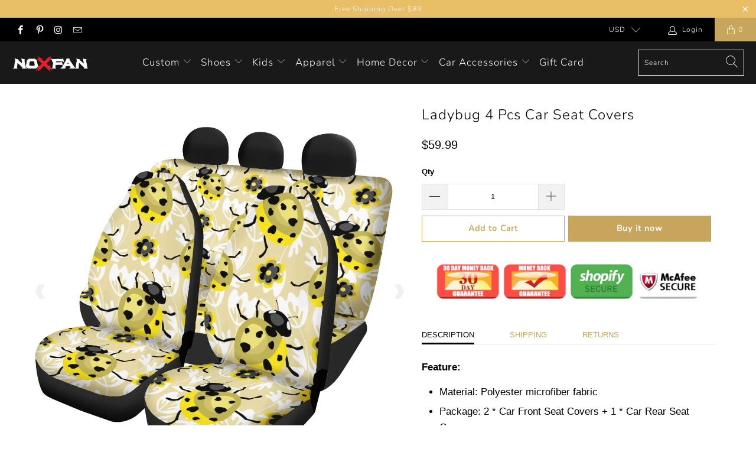

--- FILE ---
content_type: text/html; charset=utf-8
request_url: https://noxfan.com/products/ladybug-round-4pcs-car-seat-cover
body_size: 29647
content:


 <!DOCTYPE html>
<html lang="en"> <head> <meta charset="utf-8"> <meta http-equiv="cleartype" content="on"> <meta name="robots" content="index,follow"> <meta name="google-site-verification" content="S8Gcp4AvrGlBkc1XvO840cm-vk_ewsKHXucmuX9Wt6Y" /> <!-- Google Dynamic Remarketing Tag Created by Simprosys InfoMedia, for more information write to suppport@simprosys.com --><!-- Remarketing Head Code Snippet (Start) --><!-- Global site tag (gtag.js) - Google Ads: 503363856 --><script async src="https://www.googletagmanager.com/gtag/js?id=AW-503363856"></script><script>  window.dataLayer = window.dataLayer || [];  function gtag(){dataLayer.push(arguments);}  gtag('js', new Date());
    gtag('config', 'AW-503363856');</script>
	<script>            gtag('event', 'page_view', {      'send_to': 'AW-503363856',               'ecomm_pagetype': 'product',        'ecomm_prodid': 'shopify_US_6745088884919_39765525102775',        'ecomm_totalvalue': '59.99'      	    });</script><!-- Remarketing Body Code Snippet (End) --> <!-- Clarity tracking code for https://noxfan.com/ <script>
        (function(c,l,a,r,i,t,y){
            c[a]=c[a]||function(){(c[a].q=c[a].q||[]).push(arguments)};
            t=l.createElement(r);t.async=1;t.src="https://www.clarity.ms/tag/"+i;
            y=l.getElementsByTagName(r)[0];y.parentNode.insertBefore(t,y);
        })(window, document, "clarity", "script", "5l1opecrk6");</script>
    --> <!-- Mobile Specific Metas --> <meta name="HandheldFriendly" content="True"> <meta name="MobileOptimized" content="320"> <meta name="viewport" content="width=device-width,initial-scale=1"> <meta name="theme-color" content="#ffffff"> <title>
      Shop Ladybug Custom 4Pcs Car Seat Covers - noxfan</title> <link rel="preconnect dns-prefetch" href="https://fonts.shopifycdn.com" /> <link rel="preconnect dns-prefetch" href="https://cdn.shopify.com" /> <link rel="preconnect dns-prefetch" href="https://v.shopify.com" /> <link rel="preconnect dns-prefetch" href="https://cdn.shopifycloud.com" /> <link rel="stylesheet" href="https://cdnjs.cloudflare.com/ajax/libs/fancybox/3.5.6/jquery.fancybox.css"> <!-- Stylesheets for Turbo "6.0.7" --> <link href="//noxfan.com/cdn/shop/t/13/assets/styles.scss.css?v=152950830165537896261759259461" rel="stylesheet" type="text/css" media="all" /> <script>
      window.lazySizesConfig = window.lazySizesConfig || {};

      lazySizesConfig.expand = 300;
      lazySizesConfig.loadHidden = false;

      /*! lazysizes - v4.1.4 */
      !function(a,b){var c=b(a,a.document);a.lazySizes=c,"object"==typeof module&&module.exports&&(module.exports=c)}(window,function(a,b){"use strict";if(b.getElementsByClassName){var c,d,e=b.documentElement,f=a.Date,g=a.HTMLPictureElement,h="addEventListener",i="getAttribute",j=a[h],k=a.setTimeout,l=a.requestAnimationFrame||k,m=a.requestIdleCallback,n=/^picture$/i,o=["load","error","lazyincluded","_lazyloaded"],p={},q=Array.prototype.forEach,r=function(a,b){return p[b]||(p[b]=new RegExp("(\\s|^)"+b+"(\\s|$)")),p[b].test(a[i]("class")||"")&&p[b]},s=function(a,b){r(a,b)||a.setAttribute("class",(a[i]("class")||"").trim()+" "+b)},t=function(a,b){var c;(c=r(a,b))&&a.setAttribute("class",(a[i]("class")||"").replace(c," "))},u=function(a,b,c){var d=c?h:"removeEventListener";c&&u(a,b),o.forEach(function(c){a[d](c,b)})},v=function(a,d,e,f,g){var h=b.createEvent("Event");return e||(e={}),e.instance=c,h.initEvent(d,!f,!g),h.detail=e,a.dispatchEvent(h),h},w=function(b,c){var e;!g&&(e=a.picturefill||d.pf)?(c&&c.src&&!b[i]("srcset")&&b.setAttribute("srcset",c.src),e({reevaluate:!0,elements:[b]})):c&&c.src&&(b.src=c.src)},x=function(a,b){return(getComputedStyle(a,null)||{})[b]},y=function(a,b,c){for(c=c||a.offsetWidth;c<d.minSize&&b&&!a._lazysizesWidth;)c=b.offsetWidth,b=b.parentNode;return c},z=function(){var a,c,d=[],e=[],f=d,g=function(){var b=f;for(f=d.length?e:d,a=!0,c=!1;b.length;)b.shift()();a=!1},h=function(d,e){a&&!e?d.apply(this,arguments):(f.push(d),c||(c=!0,(b.hidden?k:l)(g)))};return h._lsFlush=g,h}(),A=function(a,b){return b?function(){z(a)}:function(){var b=this,c=arguments;z(function(){a.apply(b,c)})}},B=function(a){var b,c=0,e=d.throttleDelay,g=d.ricTimeout,h=function(){b=!1,c=f.now(),a()},i=m&&g>49?function(){m(h,{timeout:g}),g!==d.ricTimeout&&(g=d.ricTimeout)}:A(function(){k(h)},!0);return function(a){var d;(a=a===!0)&&(g=33),b||(b=!0,d=e-(f.now()-c),0>d&&(d=0),a||9>d?i():k(i,d))}},C=function(a){var b,c,d=99,e=function(){b=null,a()},g=function(){var a=f.now()-c;d>a?k(g,d-a):(m||e)(e)};return function(){c=f.now(),b||(b=k(g,d))}};!function(){var b,c={lazyClass:"lazyload",loadedClass:"lazyloaded",loadingClass:"lazyloading",preloadClass:"lazypreload",errorClass:"lazyerror",autosizesClass:"lazyautosizes",srcAttr:"data-src",srcsetAttr:"data-srcset",sizesAttr:"data-sizes",minSize:40,customMedia:{},init:!0,expFactor:1.5,hFac:.8,loadMode:2,loadHidden:!0,ricTimeout:0,throttleDelay:125};d=a.lazySizesConfig||a.lazysizesConfig||{};for(b in c)b in d||(d[b]=c[b]);a.lazySizesConfig=d,k(function(){d.init&&F()})}();var D=function(){var g,l,m,o,p,y,D,F,G,H,I,J,K,L,M=/^img$/i,N=/^iframe$/i,O="onscroll"in a&&!/(gle|ing)bot/.test(navigator.userAgent),P=0,Q=0,R=0,S=-1,T=function(a){R--,a&&a.target&&u(a.target,T),(!a||0>R||!a.target)&&(R=0)},U=function(a,c){var d,f=a,g="hidden"==x(b.body,"visibility")||"hidden"!=x(a.parentNode,"visibility")&&"hidden"!=x(a,"visibility");for(F-=c,I+=c,G-=c,H+=c;g&&(f=f.offsetParent)&&f!=b.body&&f!=e;)g=(x(f,"opacity")||1)>0,g&&"visible"!=x(f,"overflow")&&(d=f.getBoundingClientRect(),g=H>d.left&&G<d.right&&I>d.top-1&&F<d.bottom+1);return g},V=function(){var a,f,h,j,k,m,n,p,q,r=c.elements;if((o=d.loadMode)&&8>R&&(a=r.length)){f=0,S++,null==K&&("expand"in d||(d.expand=e.clientHeight>500&&e.clientWidth>500?500:370),J=d.expand,K=J*d.expFactor),K>Q&&1>R&&S>2&&o>2&&!b.hidden?(Q=K,S=0):Q=o>1&&S>1&&6>R?J:P;for(;a>f;f++)if(r[f]&&!r[f]._lazyRace)if(O)if((p=r[f][i]("data-expand"))&&(m=1*p)||(m=Q),q!==m&&(y=innerWidth+m*L,D=innerHeight+m,n=-1*m,q=m),h=r[f].getBoundingClientRect(),(I=h.bottom)>=n&&(F=h.top)<=D&&(H=h.right)>=n*L&&(G=h.left)<=y&&(I||H||G||F)&&(d.loadHidden||"hidden"!=x(r[f],"visibility"))&&(l&&3>R&&!p&&(3>o||4>S)||U(r[f],m))){if(ba(r[f]),k=!0,R>9)break}else!k&&l&&!j&&4>R&&4>S&&o>2&&(g[0]||d.preloadAfterLoad)&&(g[0]||!p&&(I||H||G||F||"auto"!=r[f][i](d.sizesAttr)))&&(j=g[0]||r[f]);else ba(r[f]);j&&!k&&ba(j)}},W=B(V),X=function(a){s(a.target,d.loadedClass),t(a.target,d.loadingClass),u(a.target,Z),v(a.target,"lazyloaded")},Y=A(X),Z=function(a){Y({target:a.target})},$=function(a,b){try{a.contentWindow.location.replace(b)}catch(c){a.src=b}},_=function(a){var b,c=a[i](d.srcsetAttr);(b=d.customMedia[a[i]("data-media")||a[i]("media")])&&a.setAttribute("media",b),c&&a.setAttribute("srcset",c)},aa=A(function(a,b,c,e,f){var g,h,j,l,o,p;(o=v(a,"lazybeforeunveil",b)).defaultPrevented||(e&&(c?s(a,d.autosizesClass):a.setAttribute("sizes",e)),h=a[i](d.srcsetAttr),g=a[i](d.srcAttr),f&&(j=a.parentNode,l=j&&n.test(j.nodeName||"")),p=b.firesLoad||"src"in a&&(h||g||l),o={target:a},p&&(u(a,T,!0),clearTimeout(m),m=k(T,2500),s(a,d.loadingClass),u(a,Z,!0)),l&&q.call(j.getElementsByTagName("source"),_),h?a.setAttribute("srcset",h):g&&!l&&(N.test(a.nodeName)?$(a,g):a.src=g),f&&(h||l)&&w(a,{src:g})),a._lazyRace&&delete a._lazyRace,t(a,d.lazyClass),z(function(){(!p||a.complete&&a.naturalWidth>1)&&(p?T(o):R--,X(o))},!0)}),ba=function(a){var b,c=M.test(a.nodeName),e=c&&(a[i](d.sizesAttr)||a[i]("sizes")),f="auto"==e;(!f&&l||!c||!a[i]("src")&&!a.srcset||a.complete||r(a,d.errorClass)||!r(a,d.lazyClass))&&(b=v(a,"lazyunveilread").detail,f&&E.updateElem(a,!0,a.offsetWidth),a._lazyRace=!0,R++,aa(a,b,f,e,c))},ca=function(){if(!l){if(f.now()-p<999)return void k(ca,999);var a=C(function(){d.loadMode=3,W()});l=!0,d.loadMode=3,W(),j("scroll",function(){3==d.loadMode&&(d.loadMode=2),a()},!0)}};return{_:function(){p=f.now(),c.elements=b.getElementsByClassName(d.lazyClass),g=b.getElementsByClassName(d.lazyClass+" "+d.preloadClass),L=d.hFac,j("scroll",W,!0),j("resize",W,!0),a.MutationObserver?new MutationObserver(W).observe(e,{childList:!0,subtree:!0,attributes:!0}):(e[h]("DOMNodeInserted",W,!0),e[h]("DOMAttrModified",W,!0),setInterval(W,999)),j("hashchange",W,!0),["focus","mouseover","click","load","transitionend","animationend","webkitAnimationEnd"].forEach(function(a){b[h](a,W,!0)}),/d$|^c/.test(b.readyState)?ca():(j("load",ca),b[h]("DOMContentLoaded",W),k(ca,2e4)),c.elements.length?(V(),z._lsFlush()):W()},checkElems:W,unveil:ba}}(),E=function(){var a,c=A(function(a,b,c,d){var e,f,g;if(a._lazysizesWidth=d,d+="px",a.setAttribute("sizes",d),n.test(b.nodeName||""))for(e=b.getElementsByTagName("source"),f=0,g=e.length;g>f;f++)e[f].setAttribute("sizes",d);c.detail.dataAttr||w(a,c.detail)}),e=function(a,b,d){var e,f=a.parentNode;f&&(d=y(a,f,d),e=v(a,"lazybeforesizes",{width:d,dataAttr:!!b}),e.defaultPrevented||(d=e.detail.width,d&&d!==a._lazysizesWidth&&c(a,f,e,d)))},f=function(){var b,c=a.length;if(c)for(b=0;c>b;b++)e(a[b])},g=C(f);return{_:function(){a=b.getElementsByClassName(d.autosizesClass),j("resize",g)},checkElems:g,updateElem:e}}(),F=function(){F.i||(F.i=!0,E._(),D._())};return c={cfg:d,autoSizer:E,loader:D,init:F,uP:w,aC:s,rC:t,hC:r,fire:v,gW:y,rAF:z}}});

      /*! lazysizes - v4.1.4 */
      !function(a,b){var c=function(){b(a.lazySizes),a.removeEventListener("lazyunveilread",c,!0)};b=b.bind(null,a,a.document),"object"==typeof module&&module.exports?b(require("lazysizes")):a.lazySizes?c():a.addEventListener("lazyunveilread",c,!0)}(window,function(a,b,c){"use strict";function d(){this.ratioElems=b.getElementsByClassName("lazyaspectratio"),this._setupEvents(),this.processImages()}if(a.addEventListener){var e,f,g,h=Array.prototype.forEach,i=/^picture$/i,j="data-aspectratio",k="img["+j+"]",l=function(b){return a.matchMedia?(l=function(a){return!a||(matchMedia(a)||{}).matches})(b):a.Modernizr&&Modernizr.mq?!b||Modernizr.mq(b):!b},m=c.aC,n=c.rC,o=c.cfg;d.prototype={_setupEvents:function(){var a=this,c=function(b){b.naturalWidth<36?a.addAspectRatio(b,!0):a.removeAspectRatio(b,!0)},d=function(){a.processImages()};b.addEventListener("load",function(a){a.target.getAttribute&&a.target.getAttribute(j)&&c(a.target)},!0),addEventListener("resize",function(){var b,d=function(){h.call(a.ratioElems,c)};return function(){clearTimeout(b),b=setTimeout(d,99)}}()),b.addEventListener("DOMContentLoaded",d),addEventListener("load",d)},processImages:function(a){var c,d;a||(a=b),c="length"in a&&!a.nodeName?a:a.querySelectorAll(k);for(d=0;d<c.length;d++)c[d].naturalWidth>36?this.removeAspectRatio(c[d]):this.addAspectRatio(c[d])},getSelectedRatio:function(a){var b,c,d,e,f,g=a.parentNode;if(g&&i.test(g.nodeName||""))for(d=g.getElementsByTagName("source"),b=0,c=d.length;c>b;b++)if(e=d[b].getAttribute("data-media")||d[b].getAttribute("media"),o.customMedia[e]&&(e=o.customMedia[e]),l(e)){f=d[b].getAttribute(j);break}return f||a.getAttribute(j)||""},parseRatio:function(){var a=/^\s*([+\d\.]+)(\s*[\/x]\s*([+\d\.]+))?\s*$/,b={};return function(c){var d;return!b[c]&&(d=c.match(a))&&(d[3]?b[c]=d[1]/d[3]:b[c]=1*d[1]),b[c]}}(),addAspectRatio:function(b,c){var d,e=b.offsetWidth,f=b.offsetHeight;return c||m(b,"lazyaspectratio"),36>e&&0>=f?void((e||f&&a.console)&&console.log("Define width or height of image, so we can calculate the other dimension")):(d=this.getSelectedRatio(b),d=this.parseRatio(d),void(d&&(e?b.style.height=e/d+"px":b.style.width=f*d+"px")))},removeAspectRatio:function(a){n(a,"lazyaspectratio"),a.style.height="",a.style.width="",a.removeAttribute(j)}},f=function(){g=a.jQuery||a.Zepto||a.shoestring||a.$,g&&g.fn&&!g.fn.imageRatio&&g.fn.filter&&g.fn.add&&g.fn.find?g.fn.imageRatio=function(){return e.processImages(this.find(k).add(this.filter(k))),this}:g=!1},f(),setTimeout(f),e=new d,a.imageRatio=e,"object"==typeof module&&module.exports?module.exports=e:"function"==typeof define&&define.amd&&define(e)}});

        /*! lazysizes - v4.1.5 */
        !function(a,b){var c=function(){b(a.lazySizes),a.removeEventListener("lazyunveilread",c,!0)};b=b.bind(null,a,a.document),"object"==typeof module&&module.exports?b(require("lazysizes")):a.lazySizes?c():a.addEventListener("lazyunveilread",c,!0)}(window,function(a,b,c){"use strict";if(a.addEventListener){var d=/\s+/g,e=/\s*\|\s+|\s+\|\s*/g,f=/^(.+?)(?:\s+\[\s*(.+?)\s*\])(?:\s+\[\s*(.+?)\s*\])?$/,g=/^\s*\(*\s*type\s*:\s*(.+?)\s*\)*\s*$/,h=/\(|\)|'/,i={contain:1,cover:1},j=function(a){var b=c.gW(a,a.parentNode);return(!a._lazysizesWidth||b>a._lazysizesWidth)&&(a._lazysizesWidth=b),a._lazysizesWidth},k=function(a){var b;return b=(getComputedStyle(a)||{getPropertyValue:function(){}}).getPropertyValue("background-size"),!i[b]&&i[a.style.backgroundSize]&&(b=a.style.backgroundSize),b},l=function(a,b){if(b){var c=b.match(g);c&&c[1]?a.setAttribute("type",c[1]):a.setAttribute("media",lazySizesConfig.customMedia[b]||b)}},m=function(a,c,g){var h=b.createElement("picture"),i=c.getAttribute(lazySizesConfig.sizesAttr),j=c.getAttribute("data-ratio"),k=c.getAttribute("data-optimumx");c._lazybgset&&c._lazybgset.parentNode==c&&c.removeChild(c._lazybgset),Object.defineProperty(g,"_lazybgset",{value:c,writable:!0}),Object.defineProperty(c,"_lazybgset",{value:h,writable:!0}),a=a.replace(d," ").split(e),h.style.display="none",g.className=lazySizesConfig.lazyClass,1!=a.length||i||(i="auto"),a.forEach(function(a){var c,d=b.createElement("source");i&&"auto"!=i&&d.setAttribute("sizes",i),(c=a.match(f))?(d.setAttribute(lazySizesConfig.srcsetAttr,c[1]),l(d,c[2]),l(d,c[3])):d.setAttribute(lazySizesConfig.srcsetAttr,a),h.appendChild(d)}),i&&(g.setAttribute(lazySizesConfig.sizesAttr,i),c.removeAttribute(lazySizesConfig.sizesAttr),c.removeAttribute("sizes")),k&&g.setAttribute("data-optimumx",k),j&&g.setAttribute("data-ratio",j),h.appendChild(g),c.appendChild(h)},n=function(a){if(a.target._lazybgset){var b=a.target,d=b._lazybgset,e=b.currentSrc||b.src;if(e){var f=c.fire(d,"bgsetproxy",{src:e,useSrc:h.test(e)?JSON.stringify(e):e});f.defaultPrevented||(d.style.backgroundImage="url("+f.detail.useSrc+")")}b._lazybgsetLoading&&(c.fire(d,"_lazyloaded",{},!1,!0),delete b._lazybgsetLoading)}};addEventListener("lazybeforeunveil",function(a){var d,e,f;!a.defaultPrevented&&(d=a.target.getAttribute("data-bgset"))&&(f=a.target,e=b.createElement("img"),e.alt="",e._lazybgsetLoading=!0,a.detail.firesLoad=!0,m(d,f,e),setTimeout(function(){c.loader.unveil(e),c.rAF(function(){c.fire(e,"_lazyloaded",{},!0,!0),e.complete&&n({target:e})})}))}),b.addEventListener("load",n,!0),a.addEventListener("lazybeforesizes",function(a){if(a.detail.instance==c&&a.target._lazybgset&&a.detail.dataAttr){var b=a.target._lazybgset,d=k(b);i[d]&&(a.target._lazysizesParentFit=d,c.rAF(function(){a.target.setAttribute("data-parent-fit",d),a.target._lazysizesParentFit&&delete a.target._lazysizesParentFit}))}},!0),b.documentElement.addEventListener("lazybeforesizes",function(a){!a.defaultPrevented&&a.target._lazybgset&&a.detail.instance==c&&(a.detail.width=j(a.target._lazybgset))})}});</script> <meta name="description" content="Constructed with high-quality polyester micro-fiber fabric for maximum durability and comfort. Add style to your seats while protecting them from spills, stains, tearing, fading, and more." /> <link rel="shortcut icon" type="image/x-icon" href="//noxfan.com/cdn/shop/files/x_180x180.png?v=1614309035"> <link rel="apple-touch-icon" href="//noxfan.com/cdn/shop/files/x_180x180.png?v=1614309035"/> <link rel="apple-touch-icon" sizes="57x57" href="//noxfan.com/cdn/shop/files/x_57x57.png?v=1614309035"/> <link rel="apple-touch-icon" sizes="60x60" href="//noxfan.com/cdn/shop/files/x_60x60.png?v=1614309035"/> <link rel="apple-touch-icon" sizes="72x72" href="//noxfan.com/cdn/shop/files/x_72x72.png?v=1614309035"/> <link rel="apple-touch-icon" sizes="76x76" href="//noxfan.com/cdn/shop/files/x_76x76.png?v=1614309035"/> <link rel="apple-touch-icon" sizes="114x114" href="//noxfan.com/cdn/shop/files/x_114x114.png?v=1614309035"/> <link rel="apple-touch-icon" sizes="180x180" href="//noxfan.com/cdn/shop/files/x_180x180.png?v=1614309035"/> <link rel="apple-touch-icon" sizes="228x228" href="//noxfan.com/cdn/shop/files/x_228x228.png?v=1614309035"/> <link rel="canonical" href="https://noxfan.com/products/ladybug-round-4pcs-car-seat-cover" /> <script>window.performance && window.performance.mark && window.performance.mark('shopify.content_for_header.start');</script><meta id="shopify-digital-wallet" name="shopify-digital-wallet" content="/23122051108/digital_wallets/dialog">
<meta name="shopify-checkout-api-token" content="3db6b81ac2948516beaa21efe682d950">
<meta id="in-context-paypal-metadata" data-shop-id="23122051108" data-venmo-supported="false" data-environment="production" data-locale="en_US" data-paypal-v4="true" data-currency="USD">
<link rel="alternate" type="application/json+oembed" href="https://noxfan.com/products/ladybug-round-4pcs-car-seat-cover.oembed">
<script async="async" src="/checkouts/internal/preloads.js?locale=en-US"></script>
<script id="shopify-features" type="application/json">{"accessToken":"3db6b81ac2948516beaa21efe682d950","betas":["rich-media-storefront-analytics"],"domain":"noxfan.com","predictiveSearch":true,"shopId":23122051108,"locale":"en"}</script>
<script>var Shopify = Shopify || {};
Shopify.shop = "hugideas.myshopify.com";
Shopify.locale = "en";
Shopify.currency = {"active":"USD","rate":"1.0"};
Shopify.country = "US";
Shopify.theme = {"name":"Turbo-dubai (Sep-29-2020)","id":83036405796,"schema_name":"Turbo","schema_version":"6.0.7","theme_store_id":null,"role":"main"};
Shopify.theme.handle = "null";
Shopify.theme.style = {"id":null,"handle":null};
Shopify.cdnHost = "noxfan.com/cdn";
Shopify.routes = Shopify.routes || {};
Shopify.routes.root = "/";</script>
<script type="module">!function(o){(o.Shopify=o.Shopify||{}).modules=!0}(window);</script>
<script>!function(o){function n(){var o=[];function n(){o.push(Array.prototype.slice.apply(arguments))}return n.q=o,n}var t=o.Shopify=o.Shopify||{};t.loadFeatures=n(),t.autoloadFeatures=n()}(window);</script>
<script id="shop-js-analytics" type="application/json">{"pageType":"product"}</script>
<script defer="defer" async type="module" src="//noxfan.com/cdn/shopifycloud/shop-js/modules/v2/client.init-shop-cart-sync_C5BV16lS.en.esm.js"></script>
<script defer="defer" async type="module" src="//noxfan.com/cdn/shopifycloud/shop-js/modules/v2/chunk.common_CygWptCX.esm.js"></script>
<script type="module">
  await import("//noxfan.com/cdn/shopifycloud/shop-js/modules/v2/client.init-shop-cart-sync_C5BV16lS.en.esm.js");
await import("//noxfan.com/cdn/shopifycloud/shop-js/modules/v2/chunk.common_CygWptCX.esm.js");

  window.Shopify.SignInWithShop?.initShopCartSync?.({"fedCMEnabled":true,"windoidEnabled":true});

</script>
<script>(function() {
  var isLoaded = false;
  function asyncLoad() {
    if (isLoaded) return;
    isLoaded = true;
    var urls = ["https:\/\/loox.io\/widget\/Vk-bm9NtJt\/loox.1594903296796.js?shop=hugideas.myshopify.com","https:\/\/static.klaviyo.com\/onsite\/js\/klaviyo.js?company_id=V2CP8B\u0026shop=hugideas.myshopify.com","https:\/\/static.klaviyo.com\/onsite\/js\/klaviyo.js?company_id=U4ssiX\u0026shop=hugideas.myshopify.com","https:\/\/static.klaviyo.com\/onsite\/js\/klaviyo.js?company_id=U4ssiX\u0026shop=hugideas.myshopify.com","https:\/\/assets.getuploadkit.com\/assets\/uploadkit-client.js?shop=hugideas.myshopify.com","https:\/\/static.klaviyo.com\/onsite\/js\/klaviyo.js?company_id=Y8nfar\u0026shop=hugideas.myshopify.com","https:\/\/static.klaviyo.com\/onsite\/js\/klaviyo.js?company_id=Y8nfar\u0026shop=hugideas.myshopify.com","\/\/cdn.shopify.com\/proxy\/189f1c6f68a0e8d04f44a945d28b1e6a0bf3e6f63b04cad2cc406358b211e09f\/api.goaffpro.com\/loader.js?shop=hugideas.myshopify.com\u0026sp-cache-control=cHVibGljLCBtYXgtYWdlPTkwMA"];
    for (var i = 0; i <urls.length; i++) {
      var s = document.createElement('script');
      s.type = 'text/javascript';
      s.async = true;
      s.src = urls[i];
      var x = document.getElementsByTagName('script')[0];
      x.parentNode.insertBefore(s, x);
    }
  };
  if(window.attachEvent) {
    window.attachEvent('onload', asyncLoad);
  } else {
    window.addEventListener('load', asyncLoad, false);
  }
})();</script>
<script id="__st">var __st={"a":23122051108,"offset":-14400,"reqid":"0495eaab-6f7b-4951-9bf8-59ea1f090de8-1768744470","pageurl":"noxfan.com\/products\/ladybug-round-4pcs-car-seat-cover","u":"fe0ed3574f0f","p":"product","rtyp":"product","rid":6745088884919};</script>
<script>window.ShopifyPaypalV4VisibilityTracking = true;</script>
<script id="captcha-bootstrap">!function(){'use strict';const t='contact',e='account',n='new_comment',o=[[t,t],['blogs',n],['comments',n],[t,'customer']],c=[[e,'customer_login'],[e,'guest_login'],[e,'recover_customer_password'],[e,'create_customer']],r=t=>t.map((([t,e])=>`form[action*='/${t}']:not([data-nocaptcha='true']) input[name='form_type'][value='${e}']`)).join(','),a=t=>()=>t?[...document.querySelectorAll(t)].map((t=>t.form)):[];function s(){const t=[...o],e=r(t);return a(e)}const i='password',u='form_key',d=['recaptcha-v3-token','g-recaptcha-response','h-captcha-response',i],f=()=>{try{return window.sessionStorage}catch{return}},m='__shopify_v',_=t=>t.elements[u];function p(t,e,n=!1){try{const o=window.sessionStorage,c=JSON.parse(o.getItem(e)),{data:r}=function(t){const{data:e,action:n}=t;return t[m]||n?{data:e,action:n}:{data:t,action:n}}(c);for(const[e,n]of Object.entries(r))t.elements[e]&&(t.elements[e].value=n);n&&o.removeItem(e)}catch(o){console.error('form repopulation failed',{error:o})}}const l='form_type',E='cptcha';function T(t){t.dataset[E]=!0}const w=window,h=w.document,L='Shopify',v='ce_forms',y='captcha';let A=!1;((t,e)=>{const n=(g='f06e6c50-85a8-45c8-87d0-21a2b65856fe',I='https://cdn.shopify.com/shopifycloud/storefront-forms-hcaptcha/ce_storefront_forms_captcha_hcaptcha.v1.5.2.iife.js',D={infoText:'Protected by hCaptcha',privacyText:'Privacy',termsText:'Terms'},(t,e,n)=>{const o=w[L][v],c=o.bindForm;if(c)return c(t,g,e,D).then(n);var r;o.q.push([[t,g,e,D],n]),r=I,A||(h.body.append(Object.assign(h.createElement('script'),{id:'captcha-provider',async:!0,src:r})),A=!0)});var g,I,D;w[L]=w[L]||{},w[L][v]=w[L][v]||{},w[L][v].q=[],w[L][y]=w[L][y]||{},w[L][y].protect=function(t,e){n(t,void 0,e),T(t)},Object.freeze(w[L][y]),function(t,e,n,w,h,L){const[v,y,A,g]=function(t,e,n){const i=e?o:[],u=t?c:[],d=[...i,...u],f=r(d),m=r(i),_=r(d.filter((([t,e])=>n.includes(e))));return[a(f),a(m),a(_),s()]}(w,h,L),I=t=>{const e=t.target;return e instanceof HTMLFormElement?e:e&&e.form},D=t=>v().includes(t);t.addEventListener('submit',(t=>{const e=I(t);if(!e)return;const n=D(e)&&!e.dataset.hcaptchaBound&&!e.dataset.recaptchaBound,o=_(e),c=g().includes(e)&&(!o||!o.value);(n||c)&&t.preventDefault(),c&&!n&&(function(t){try{if(!f())return;!function(t){const e=f();if(!e)return;const n=_(t);if(!n)return;const o=n.value;o&&e.removeItem(o)}(t);const e=Array.from(Array(32),(()=>Math.random().toString(36)[2])).join('');!function(t,e){_(t)||t.append(Object.assign(document.createElement('input'),{type:'hidden',name:u})),t.elements[u].value=e}(t,e),function(t,e){const n=f();if(!n)return;const o=[...t.querySelectorAll(`input[type='${i}']`)].map((({name:t})=>t)),c=[...d,...o],r={};for(const[a,s]of new FormData(t).entries())c.includes(a)||(r[a]=s);n.setItem(e,JSON.stringify({[m]:1,action:t.action,data:r}))}(t,e)}catch(e){console.error('failed to persist form',e)}}(e),e.submit())}));const S=(t,e)=>{t&&!t.dataset[E]&&(n(t,e.some((e=>e===t))),T(t))};for(const o of['focusin','change'])t.addEventListener(o,(t=>{const e=I(t);D(e)&&S(e,y())}));const B=e.get('form_key'),M=e.get(l),P=B&&M;t.addEventListener('DOMContentLoaded',(()=>{const t=y();if(P)for(const e of t)e.elements[l].value===M&&p(e,B);[...new Set([...A(),...v().filter((t=>'true'===t.dataset.shopifyCaptcha))])].forEach((e=>S(e,t)))}))}(h,new URLSearchParams(w.location.search),n,t,e,['guest_login'])})(!0,!1)}();</script>
<script integrity="sha256-4kQ18oKyAcykRKYeNunJcIwy7WH5gtpwJnB7kiuLZ1E=" data-source-attribution="shopify.loadfeatures" defer="defer" src="//noxfan.com/cdn/shopifycloud/storefront/assets/storefront/load_feature-a0a9edcb.js" crossorigin="anonymous"></script>
<script data-source-attribution="shopify.dynamic_checkout.dynamic.init">var Shopify=Shopify||{};Shopify.PaymentButton=Shopify.PaymentButton||{isStorefrontPortableWallets:!0,init:function(){window.Shopify.PaymentButton.init=function(){};var t=document.createElement("script");t.src="https://noxfan.com/cdn/shopifycloud/portable-wallets/latest/portable-wallets.en.js",t.type="module",document.head.appendChild(t)}};
</script>
<script data-source-attribution="shopify.dynamic_checkout.buyer_consent">
  function portableWalletsHideBuyerConsent(e){var t=document.getElementById("shopify-buyer-consent"),n=document.getElementById("shopify-subscription-policy-button");t&&n&&(t.classList.add("hidden"),t.setAttribute("aria-hidden","true"),n.removeEventListener("click",e))}function portableWalletsShowBuyerConsent(e){var t=document.getElementById("shopify-buyer-consent"),n=document.getElementById("shopify-subscription-policy-button");t&&n&&(t.classList.remove("hidden"),t.removeAttribute("aria-hidden"),n.addEventListener("click",e))}window.Shopify?.PaymentButton&&(window.Shopify.PaymentButton.hideBuyerConsent=portableWalletsHideBuyerConsent,window.Shopify.PaymentButton.showBuyerConsent=portableWalletsShowBuyerConsent);
</script>
<script>
  function portableWalletsCleanup(e){e&&e.src&&console.error("Failed to load portable wallets script "+e.src);var t=document.querySelectorAll("shopify-accelerated-checkout .shopify-payment-button__skeleton, shopify-accelerated-checkout-cart .wallet-cart-button__skeleton"),e=document.getElementById("shopify-buyer-consent");for(let e=0;e<t.length;e++)t[e].remove();e&&e.remove()}function portableWalletsNotLoadedAsModule(e){e instanceof ErrorEvent&&"string"==typeof e.message&&e.message.includes("import.meta")&&"string"==typeof e.filename&&e.filename.includes("portable-wallets")&&(window.removeEventListener("error",portableWalletsNotLoadedAsModule),window.Shopify.PaymentButton.failedToLoad=e,"loading"===document.readyState?document.addEventListener("DOMContentLoaded",window.Shopify.PaymentButton.init):window.Shopify.PaymentButton.init())}window.addEventListener("error",portableWalletsNotLoadedAsModule);
</script>

<script type="module" src="https://noxfan.com/cdn/shopifycloud/portable-wallets/latest/portable-wallets.en.js" onError="portableWalletsCleanup(this)" crossorigin="anonymous"></script>
<script nomodule>
  document.addEventListener("DOMContentLoaded", portableWalletsCleanup);
</script>

<link id="shopify-accelerated-checkout-styles" rel="stylesheet" media="screen" href="https://noxfan.com/cdn/shopifycloud/portable-wallets/latest/accelerated-checkout-backwards-compat.css" crossorigin="anonymous">
<style id="shopify-accelerated-checkout-cart">
        #shopify-buyer-consent {
  margin-top: 1em;
  display: inline-block;
  width: 100%;
}

#shopify-buyer-consent.hidden {
  display: none;
}

#shopify-subscription-policy-button {
  background: none;
  border: none;
  padding: 0;
  text-decoration: underline;
  font-size: inherit;
  cursor: pointer;
}

#shopify-subscription-policy-button::before {
  box-shadow: none;
}

      </style>

<script>window.performance && window.performance.mark && window.performance.mark('shopify.content_for_header.end');</script>

    

<meta name="author" content="noxfan">
<meta property="og:url" content="https://noxfan.com/products/ladybug-round-4pcs-car-seat-cover">
<meta property="og:site_name" content="noxfan"> <meta property="og:type" content="product"> <meta property="og:title" content="Ladybug 4 Pcs Car Seat Covers"> <meta property="og:image" content="https://noxfan.com/cdn/shop/products/F9-1-20210508093003-GffFEJNV_600x.jpg?v=1620630921"> <meta property="og:image:secure_url" content="https://noxfan.com/cdn/shop/products/F9-1-20210508093003-GffFEJNV_600x.jpg?v=1620630921"> <meta property="og:image:width" content="1200"> <meta property="og:image:height" content="1200"> <meta property="og:image" content="https://noxfan.com/cdn/shop/products/F9-2-20210508093003-GffFEJNV_600x.jpg?v=1620630921"> <meta property="og:image:secure_url" content="https://noxfan.com/cdn/shop/products/F9-2-20210508093003-GffFEJNV_600x.jpg?v=1620630921"> <meta property="og:image:width" content="1200"> <meta property="og:image:height" content="1200"> <meta property="og:image" content="https://noxfan.com/cdn/shop/products/F9-3-20210508093003-GffFEJNV_600x.jpg?v=1620630921"> <meta property="og:image:secure_url" content="https://noxfan.com/cdn/shop/products/F9-3-20210508093003-GffFEJNV_600x.jpg?v=1620630921"> <meta property="og:image:width" content="1200"> <meta property="og:image:height" content="1200"> <meta property="product:price:amount" content="59.99"> <meta property="product:price:currency" content="USD"> <meta property="og:description" content="Constructed with high-quality polyester micro-fiber fabric for maximum durability and comfort. Add style to your seats while protecting them from spills, stains, tearing, fading, and more.">




<meta name="twitter:card" content="summary"> <meta name="twitter:title" content="Ladybug 4 Pcs Car Seat Covers"> <meta name="twitter:description" content="DESCRIPTION SHIPPING RETURNS Feature: Material: Polyester microfiber fabric Package: 2 * Car Front Seat Covers + 1 * Car Rear Seat Cover Suitable for most cars, SUV, truck seat. Easy to use: installed in a few minutes. Car customized personality design, protect your seats from spills, tearing, and fading. Note: Please allow a 1-2 cm difference due to manual measurement. Make sure this is the correct application type of seat cover before placing an order. Not for use on seats with integrated airbags, seatbelts, or armrests. All our clothing is custom made to order. Once your order is placed we start production within 24 hours. Every item is individually printed, cut, pressed, and sewn according to your size and takes approximately 4-6 business days before shipment. Once shipped, you will be sent a tracking number. Standard Ship Times: USA: 4-6"> <meta name="twitter:image" content="https://noxfan.com/cdn/shop/products/F9-1-20210508093003-GffFEJNV_240x.jpg?v=1620630921"> <meta name="twitter:image:width" content="240"> <meta name="twitter:image:height" content="240"> <meta name="twitter:image:alt" content="Ladybug Custom 4Pcs Car Seat Covers">


    
    
  
	<script>var loox_global_hash = '1767798817136';</script><script>var loox_floating_widget = {"active":true,"rtl":false,"default_text":"Reviews","position":"right","button_text":"Reviews","button_bg_color":"333333","button_text_color":"FFFFFF","display_on_home_page":true,"display_on_product_page":false,"display_on_cart_page":false,"display_on_other_pages":false,"hide_on_mobile":true,"border_radius":{"key":"extraRounded","value":"16px","label":"Extra Rounded"},"orientation":"default"};
</script><style>.loox-reviews-default { max-width: 1200px; margin: 0 auto; }.loox-rating .loox-icon { color:#ffae00; }
:root { --lxs-rating-icon-color: #ffae00; }</style> <script>
    
      
    window.ufeStore = {
      collections: [266172530871,264367702199,266172367031],
      tags: '4Pcs Car Seat Covers,Animal,Car,Cute,Girly,Ladybird,Ladybug'.split(','),
      selectedVariantId: 39765525102775,
      moneyFormat: "${{amount}}",
      moneyFormatWithCurrency: "${{amount}} USD",
      currency: "USD",
      customerId: null,
      productAvailable: true,
      productMapping: []
    }
    
    
      window.ufeStore.cartTotal = 0;
      
    
    
    
    window.isUfeInstalled = false;
    function ufeScriptLoader(scriptUrl) {
        var element = document.createElement('script');
        element.src = scriptUrl;
        element.type = 'text/javascript';
        document.getElementsByTagName('head')[0].appendChild(element);
    }
    if(window.isUfeInstalled) console.log('%c UFE: Funnel Engines ⚡️ Full Throttle  🦾😎!', 'font-weight: bold; letter-spacing: 2px; font-family: system-ui, -apple-system, BlinkMacSystemFont, "Segoe UI", "Roboto", "Oxygen", "Ubuntu", Arial, sans-serif;font-size: 20px;color: rgb(25, 124, 255); text-shadow: 2px 2px 0 rgb(62, 246, 255)');
    if(!('noModule' in HTMLScriptElement.prototype) && window.isUfeInstalled) {
        ufeScriptLoader('https://ufe.helixo.co/scripts/sdk.es5.min.js');
        console.log('UFE: ES5 Script Loading');
    }</script><link href="https://monorail-edge.shopifysvc.com" rel="dns-prefetch">
<script>(function(){if ("sendBeacon" in navigator && "performance" in window) {try {var session_token_from_headers = performance.getEntriesByType('navigation')[0].serverTiming.find(x => x.name == '_s').description;} catch {var session_token_from_headers = undefined;}var session_cookie_matches = document.cookie.match(/_shopify_s=([^;]*)/);var session_token_from_cookie = session_cookie_matches && session_cookie_matches.length === 2 ? session_cookie_matches[1] : "";var session_token = session_token_from_headers || session_token_from_cookie || "";function handle_abandonment_event(e) {var entries = performance.getEntries().filter(function(entry) {return /monorail-edge.shopifysvc.com/.test(entry.name);});if (!window.abandonment_tracked && entries.length === 0) {window.abandonment_tracked = true;var currentMs = Date.now();var navigation_start = performance.timing.navigationStart;var payload = {shop_id: 23122051108,url: window.location.href,navigation_start,duration: currentMs - navigation_start,session_token,page_type: "product"};window.navigator.sendBeacon("https://monorail-edge.shopifysvc.com/v1/produce", JSON.stringify({schema_id: "online_store_buyer_site_abandonment/1.1",payload: payload,metadata: {event_created_at_ms: currentMs,event_sent_at_ms: currentMs}}));}}window.addEventListener('pagehide', handle_abandonment_event);}}());</script>
<script id="web-pixels-manager-setup">(function e(e,d,r,n,o){if(void 0===o&&(o={}),!Boolean(null===(a=null===(i=window.Shopify)||void 0===i?void 0:i.analytics)||void 0===a?void 0:a.replayQueue)){var i,a;window.Shopify=window.Shopify||{};var t=window.Shopify;t.analytics=t.analytics||{};var s=t.analytics;s.replayQueue=[],s.publish=function(e,d,r){return s.replayQueue.push([e,d,r]),!0};try{self.performance.mark("wpm:start")}catch(e){}var l=function(){var e={modern:/Edge?\/(1{2}[4-9]|1[2-9]\d|[2-9]\d{2}|\d{4,})\.\d+(\.\d+|)|Firefox\/(1{2}[4-9]|1[2-9]\d|[2-9]\d{2}|\d{4,})\.\d+(\.\d+|)|Chrom(ium|e)\/(9{2}|\d{3,})\.\d+(\.\d+|)|(Maci|X1{2}).+ Version\/(15\.\d+|(1[6-9]|[2-9]\d|\d{3,})\.\d+)([,.]\d+|)( \(\w+\)|)( Mobile\/\w+|) Safari\/|Chrome.+OPR\/(9{2}|\d{3,})\.\d+\.\d+|(CPU[ +]OS|iPhone[ +]OS|CPU[ +]iPhone|CPU IPhone OS|CPU iPad OS)[ +]+(15[._]\d+|(1[6-9]|[2-9]\d|\d{3,})[._]\d+)([._]\d+|)|Android:?[ /-](13[3-9]|1[4-9]\d|[2-9]\d{2}|\d{4,})(\.\d+|)(\.\d+|)|Android.+Firefox\/(13[5-9]|1[4-9]\d|[2-9]\d{2}|\d{4,})\.\d+(\.\d+|)|Android.+Chrom(ium|e)\/(13[3-9]|1[4-9]\d|[2-9]\d{2}|\d{4,})\.\d+(\.\d+|)|SamsungBrowser\/([2-9]\d|\d{3,})\.\d+/,legacy:/Edge?\/(1[6-9]|[2-9]\d|\d{3,})\.\d+(\.\d+|)|Firefox\/(5[4-9]|[6-9]\d|\d{3,})\.\d+(\.\d+|)|Chrom(ium|e)\/(5[1-9]|[6-9]\d|\d{3,})\.\d+(\.\d+|)([\d.]+$|.*Safari\/(?![\d.]+ Edge\/[\d.]+$))|(Maci|X1{2}).+ Version\/(10\.\d+|(1[1-9]|[2-9]\d|\d{3,})\.\d+)([,.]\d+|)( \(\w+\)|)( Mobile\/\w+|) Safari\/|Chrome.+OPR\/(3[89]|[4-9]\d|\d{3,})\.\d+\.\d+|(CPU[ +]OS|iPhone[ +]OS|CPU[ +]iPhone|CPU IPhone OS|CPU iPad OS)[ +]+(10[._]\d+|(1[1-9]|[2-9]\d|\d{3,})[._]\d+)([._]\d+|)|Android:?[ /-](13[3-9]|1[4-9]\d|[2-9]\d{2}|\d{4,})(\.\d+|)(\.\d+|)|Mobile Safari.+OPR\/([89]\d|\d{3,})\.\d+\.\d+|Android.+Firefox\/(13[5-9]|1[4-9]\d|[2-9]\d{2}|\d{4,})\.\d+(\.\d+|)|Android.+Chrom(ium|e)\/(13[3-9]|1[4-9]\d|[2-9]\d{2}|\d{4,})\.\d+(\.\d+|)|Android.+(UC? ?Browser|UCWEB|U3)[ /]?(15\.([5-9]|\d{2,})|(1[6-9]|[2-9]\d|\d{3,})\.\d+)\.\d+|SamsungBrowser\/(5\.\d+|([6-9]|\d{2,})\.\d+)|Android.+MQ{2}Browser\/(14(\.(9|\d{2,})|)|(1[5-9]|[2-9]\d|\d{3,})(\.\d+|))(\.\d+|)|K[Aa][Ii]OS\/(3\.\d+|([4-9]|\d{2,})\.\d+)(\.\d+|)/},d=e.modern,r=e.legacy,n=navigator.userAgent;return n.match(d)?"modern":n.match(r)?"legacy":"unknown"}(),u="modern"===l?"modern":"legacy",c=(null!=n?n:{modern:"",legacy:""})[u],f=function(e){return[e.baseUrl,"/wpm","/b",e.hashVersion,"modern"===e.buildTarget?"m":"l",".js"].join("")}({baseUrl:d,hashVersion:r,buildTarget:u}),m=function(e){var d=e.version,r=e.bundleTarget,n=e.surface,o=e.pageUrl,i=e.monorailEndpoint;return{emit:function(e){var a=e.status,t=e.errorMsg,s=(new Date).getTime(),l=JSON.stringify({metadata:{event_sent_at_ms:s},events:[{schema_id:"web_pixels_manager_load/3.1",payload:{version:d,bundle_target:r,page_url:o,status:a,surface:n,error_msg:t},metadata:{event_created_at_ms:s}}]});if(!i)return console&&console.warn&&console.warn("[Web Pixels Manager] No Monorail endpoint provided, skipping logging."),!1;try{return self.navigator.sendBeacon.bind(self.navigator)(i,l)}catch(e){}var u=new XMLHttpRequest;try{return u.open("POST",i,!0),u.setRequestHeader("Content-Type","text/plain"),u.send(l),!0}catch(e){return console&&console.warn&&console.warn("[Web Pixels Manager] Got an unhandled error while logging to Monorail."),!1}}}}({version:r,bundleTarget:l,surface:e.surface,pageUrl:self.location.href,monorailEndpoint:e.monorailEndpoint});try{o.browserTarget=l,function(e){var d=e.src,r=e.async,n=void 0===r||r,o=e.onload,i=e.onerror,a=e.sri,t=e.scriptDataAttributes,s=void 0===t?{}:t,l=document.createElement("script"),u=document.querySelector("head"),c=document.querySelector("body");if(l.async=n,l.src=d,a&&(l.integrity=a,l.crossOrigin="anonymous"),s)for(var f in s)if(Object.prototype.hasOwnProperty.call(s,f))try{l.dataset[f]=s[f]}catch(e){}if(o&&l.addEventListener("load",o),i&&l.addEventListener("error",i),u)u.appendChild(l);else{if(!c)throw new Error("Did not find a head or body element to append the script");c.appendChild(l)}}({src:f,async:!0,onload:function(){if(!function(){var e,d;return Boolean(null===(d=null===(e=window.Shopify)||void 0===e?void 0:e.analytics)||void 0===d?void 0:d.initialized)}()){var d=window.webPixelsManager.init(e)||void 0;if(d){var r=window.Shopify.analytics;r.replayQueue.forEach((function(e){var r=e[0],n=e[1],o=e[2];d.publishCustomEvent(r,n,o)})),r.replayQueue=[],r.publish=d.publishCustomEvent,r.visitor=d.visitor,r.initialized=!0}}},onerror:function(){return m.emit({status:"failed",errorMsg:"".concat(f," has failed to load")})},sri:function(e){var d=/^sha384-[A-Za-z0-9+/=]+$/;return"string"==typeof e&&d.test(e)}(c)?c:"",scriptDataAttributes:o}),m.emit({status:"loading"})}catch(e){m.emit({status:"failed",errorMsg:(null==e?void 0:e.message)||"Unknown error"})}}})({shopId: 23122051108,storefrontBaseUrl: "https://noxfan.com",extensionsBaseUrl: "https://extensions.shopifycdn.com/cdn/shopifycloud/web-pixels-manager",monorailEndpoint: "https://monorail-edge.shopifysvc.com/unstable/produce_batch",surface: "storefront-renderer",enabledBetaFlags: ["2dca8a86"],webPixelsConfigList: [{"id":"1249640702","configuration":"{\"account_ID\":\"171506\",\"google_analytics_tracking_tag\":\"1\",\"measurement_id\":\"2\",\"api_secret\":\"3\",\"shop_settings\":\"{\\\"custom_pixel_script\\\":\\\"https:\\\\\\\/\\\\\\\/storage.googleapis.com\\\\\\\/gsf-scripts\\\\\\\/custom-pixels\\\\\\\/hugideas.js\\\"}\"}","eventPayloadVersion":"v1","runtimeContext":"LAX","scriptVersion":"c6b888297782ed4a1cba19cda43d6625","type":"APP","apiClientId":1558137,"privacyPurposes":[],"dataSharingAdjustments":{"protectedCustomerApprovalScopes":["read_customer_address","read_customer_email","read_customer_name","read_customer_personal_data","read_customer_phone"]}},{"id":"998408446","configuration":"{\"shop\":\"hugideas.myshopify.com\",\"cookie_duration\":\"604800\"}","eventPayloadVersion":"v1","runtimeContext":"STRICT","scriptVersion":"a2e7513c3708f34b1f617d7ce88f9697","type":"APP","apiClientId":2744533,"privacyPurposes":["ANALYTICS","MARKETING"],"dataSharingAdjustments":{"protectedCustomerApprovalScopes":["read_customer_address","read_customer_email","read_customer_name","read_customer_personal_data","read_customer_phone"]}},{"id":"58589438","eventPayloadVersion":"v1","runtimeContext":"LAX","scriptVersion":"1","type":"CUSTOM","privacyPurposes":["MARKETING"],"name":"Meta pixel (migrated)"},{"id":"shopify-app-pixel","configuration":"{}","eventPayloadVersion":"v1","runtimeContext":"STRICT","scriptVersion":"0450","apiClientId":"shopify-pixel","type":"APP","privacyPurposes":["ANALYTICS","MARKETING"]},{"id":"shopify-custom-pixel","eventPayloadVersion":"v1","runtimeContext":"LAX","scriptVersion":"0450","apiClientId":"shopify-pixel","type":"CUSTOM","privacyPurposes":["ANALYTICS","MARKETING"]}],isMerchantRequest: false,initData: {"shop":{"name":"noxfan","paymentSettings":{"currencyCode":"USD"},"myshopifyDomain":"hugideas.myshopify.com","countryCode":"CN","storefrontUrl":"https:\/\/noxfan.com"},"customer":null,"cart":null,"checkout":null,"productVariants":[{"price":{"amount":59.99,"currencyCode":"USD"},"product":{"title":"Ladybug 4 Pcs Car Seat Covers","vendor":"noxfan","id":"6745088884919","untranslatedTitle":"Ladybug 4 Pcs Car Seat Covers","url":"\/products\/ladybug-round-4pcs-car-seat-cover","type":"Vehicle Decor Accessory Sets, Animal, Ladybug"},"id":"39765525102775","image":{"src":"\/\/noxfan.com\/cdn\/shop\/products\/F9-1-20210508093003-GffFEJNV.jpg?v=1620630921"},"sku":"ec75F9","title":"Default Title","untranslatedTitle":"Default Title"}],"purchasingCompany":null},},"https://noxfan.com/cdn","fcfee988w5aeb613cpc8e4bc33m6693e112",{"modern":"","legacy":""},{"shopId":"23122051108","storefrontBaseUrl":"https:\/\/noxfan.com","extensionBaseUrl":"https:\/\/extensions.shopifycdn.com\/cdn\/shopifycloud\/web-pixels-manager","surface":"storefront-renderer","enabledBetaFlags":"[\"2dca8a86\"]","isMerchantRequest":"false","hashVersion":"fcfee988w5aeb613cpc8e4bc33m6693e112","publish":"custom","events":"[[\"page_viewed\",{}],[\"product_viewed\",{\"productVariant\":{\"price\":{\"amount\":59.99,\"currencyCode\":\"USD\"},\"product\":{\"title\":\"Ladybug 4 Pcs Car Seat Covers\",\"vendor\":\"noxfan\",\"id\":\"6745088884919\",\"untranslatedTitle\":\"Ladybug 4 Pcs Car Seat Covers\",\"url\":\"\/products\/ladybug-round-4pcs-car-seat-cover\",\"type\":\"Vehicle Decor Accessory Sets, Animal, Ladybug\"},\"id\":\"39765525102775\",\"image\":{\"src\":\"\/\/noxfan.com\/cdn\/shop\/products\/F9-1-20210508093003-GffFEJNV.jpg?v=1620630921\"},\"sku\":\"ec75F9\",\"title\":\"Default Title\",\"untranslatedTitle\":\"Default Title\"}}]]"});</script><script>
  window.ShopifyAnalytics = window.ShopifyAnalytics || {};
  window.ShopifyAnalytics.meta = window.ShopifyAnalytics.meta || {};
  window.ShopifyAnalytics.meta.currency = 'USD';
  var meta = {"product":{"id":6745088884919,"gid":"gid:\/\/shopify\/Product\/6745088884919","vendor":"noxfan","type":"Vehicle Decor Accessory Sets, Animal, Ladybug","handle":"ladybug-round-4pcs-car-seat-cover","variants":[{"id":39765525102775,"price":5999,"name":"Ladybug 4 Pcs Car Seat Covers","public_title":null,"sku":"ec75F9"}],"remote":false},"page":{"pageType":"product","resourceType":"product","resourceId":6745088884919,"requestId":"0495eaab-6f7b-4951-9bf8-59ea1f090de8-1768744470"}};
  for (var attr in meta) {
    window.ShopifyAnalytics.meta[attr] = meta[attr];
  }
</script>
<script class="analytics">
  (function () {
    var customDocumentWrite = function(content) {
      var jquery = null;

      if (window.jQuery) {
        jquery = window.jQuery;
      } else if (window.Checkout && window.Checkout.$) {
        jquery = window.Checkout.$;
      }

      if (jquery) {
        jquery('body').append(content);
      }
    };

    var hasLoggedConversion = function(token) {
      if (token) {
        return document.cookie.indexOf('loggedConversion=' + token) !== -1;
      }
      return false;
    }

    var setCookieIfConversion = function(token) {
      if (token) {
        var twoMonthsFromNow = new Date(Date.now());
        twoMonthsFromNow.setMonth(twoMonthsFromNow.getMonth() + 2);

        document.cookie = 'loggedConversion=' + token + '; expires=' + twoMonthsFromNow;
      }
    }

    var trekkie = window.ShopifyAnalytics.lib = window.trekkie = window.trekkie || [];
    if (trekkie.integrations) {
      return;
    }
    trekkie.methods = [
      'identify',
      'page',
      'ready',
      'track',
      'trackForm',
      'trackLink'
    ];
    trekkie.factory = function(method) {
      return function() {
        var args = Array.prototype.slice.call(arguments);
        args.unshift(method);
        trekkie.push(args);
        return trekkie;
      };
    };
    for (var i = 0; i < trekkie.methods.length; i++) {
      var key = trekkie.methods[i];
      trekkie[key] = trekkie.factory(key);
    }
    trekkie.load = function(config) {
      trekkie.config = config || {};
      trekkie.config.initialDocumentCookie = document.cookie;
      var first = document.getElementsByTagName('script')[0];
      var script = document.createElement('script');
      script.type = 'text/javascript';
      script.onerror = function(e) {
        var scriptFallback = document.createElement('script');
        scriptFallback.type = 'text/javascript';
        scriptFallback.onerror = function(error) {
                var Monorail = {
      produce: function produce(monorailDomain, schemaId, payload) {
        var currentMs = new Date().getTime();
        var event = {
          schema_id: schemaId,
          payload: payload,
          metadata: {
            event_created_at_ms: currentMs,
            event_sent_at_ms: currentMs
          }
        };
        return Monorail.sendRequest("https://" + monorailDomain + "/v1/produce", JSON.stringify(event));
      },
      sendRequest: function sendRequest(endpointUrl, payload) {
        // Try the sendBeacon API
        if (window && window.navigator && typeof window.navigator.sendBeacon === 'function' && typeof window.Blob === 'function' && !Monorail.isIos12()) {
          var blobData = new window.Blob([payload], {
            type: 'text/plain'
          });

          if (window.navigator.sendBeacon(endpointUrl, blobData)) {
            return true;
          } // sendBeacon was not successful

        } // XHR beacon

        var xhr = new XMLHttpRequest();

        try {
          xhr.open('POST', endpointUrl);
          xhr.setRequestHeader('Content-Type', 'text/plain');
          xhr.send(payload);
        } catch (e) {
          console.log(e);
        }

        return false;
      },
      isIos12: function isIos12() {
        return window.navigator.userAgent.lastIndexOf('iPhone; CPU iPhone OS 12_') !== -1 || window.navigator.userAgent.lastIndexOf('iPad; CPU OS 12_') !== -1;
      }
    };
    Monorail.produce('monorail-edge.shopifysvc.com',
      'trekkie_storefront_load_errors/1.1',
      {shop_id: 23122051108,
      theme_id: 83036405796,
      app_name: "storefront",
      context_url: window.location.href,
      source_url: "//noxfan.com/cdn/s/trekkie.storefront.cd680fe47e6c39ca5d5df5f0a32d569bc48c0f27.min.js"});

        };
        scriptFallback.async = true;
        scriptFallback.src = '//noxfan.com/cdn/s/trekkie.storefront.cd680fe47e6c39ca5d5df5f0a32d569bc48c0f27.min.js';
        first.parentNode.insertBefore(scriptFallback, first);
      };
      script.async = true;
      script.src = '//noxfan.com/cdn/s/trekkie.storefront.cd680fe47e6c39ca5d5df5f0a32d569bc48c0f27.min.js';
      first.parentNode.insertBefore(script, first);
    };
    trekkie.load(
      {"Trekkie":{"appName":"storefront","development":false,"defaultAttributes":{"shopId":23122051108,"isMerchantRequest":null,"themeId":83036405796,"themeCityHash":"3152414935906662594","contentLanguage":"en","currency":"USD","eventMetadataId":"6301a196-2247-4cc3-81ab-17afa6d0fd24"},"isServerSideCookieWritingEnabled":true,"monorailRegion":"shop_domain","enabledBetaFlags":["65f19447"]},"Session Attribution":{},"S2S":{"facebookCapiEnabled":false,"source":"trekkie-storefront-renderer","apiClientId":580111}}
    );

    var loaded = false;
    trekkie.ready(function() {
      if (loaded) return;
      loaded = true;

      window.ShopifyAnalytics.lib = window.trekkie;

      var originalDocumentWrite = document.write;
      document.write = customDocumentWrite;
      try { window.ShopifyAnalytics.merchantGoogleAnalytics.call(this); } catch(error) {};
      document.write = originalDocumentWrite;

      window.ShopifyAnalytics.lib.page(null,{"pageType":"product","resourceType":"product","resourceId":6745088884919,"requestId":"0495eaab-6f7b-4951-9bf8-59ea1f090de8-1768744470","shopifyEmitted":true});

      var match = window.location.pathname.match(/checkouts\/(.+)\/(thank_you|post_purchase)/)
      var token = match? match[1]: undefined;
      if (!hasLoggedConversion(token)) {
        setCookieIfConversion(token);
        window.ShopifyAnalytics.lib.track("Viewed Product",{"currency":"USD","variantId":39765525102775,"productId":6745088884919,"productGid":"gid:\/\/shopify\/Product\/6745088884919","name":"Ladybug 4 Pcs Car Seat Covers","price":"59.99","sku":"ec75F9","brand":"noxfan","variant":null,"category":"Vehicle Decor Accessory Sets, Animal, Ladybug","nonInteraction":true,"remote":false},undefined,undefined,{"shopifyEmitted":true});
      window.ShopifyAnalytics.lib.track("monorail:\/\/trekkie_storefront_viewed_product\/1.1",{"currency":"USD","variantId":39765525102775,"productId":6745088884919,"productGid":"gid:\/\/shopify\/Product\/6745088884919","name":"Ladybug 4 Pcs Car Seat Covers","price":"59.99","sku":"ec75F9","brand":"noxfan","variant":null,"category":"Vehicle Decor Accessory Sets, Animal, Ladybug","nonInteraction":true,"remote":false,"referer":"https:\/\/noxfan.com\/products\/ladybug-round-4pcs-car-seat-cover"});
      }
    });


        var eventsListenerScript = document.createElement('script');
        eventsListenerScript.async = true;
        eventsListenerScript.src = "//noxfan.com/cdn/shopifycloud/storefront/assets/shop_events_listener-3da45d37.js";
        document.getElementsByTagName('head')[0].appendChild(eventsListenerScript);

})();</script>
  <script>
  if (!window.ga || (window.ga && typeof window.ga !== 'function')) {
    window.ga = function ga() {
      (window.ga.q = window.ga.q || []).push(arguments);
      if (window.Shopify && window.Shopify.analytics && typeof window.Shopify.analytics.publish === 'function') {
        window.Shopify.analytics.publish("ga_stub_called", {}, {sendTo: "google_osp_migration"});
      }
      console.error("Shopify's Google Analytics stub called with:", Array.from(arguments), "\nSee https://help.shopify.com/manual/promoting-marketing/pixels/pixel-migration#google for more information.");
    };
    if (window.Shopify && window.Shopify.analytics && typeof window.Shopify.analytics.publish === 'function') {
      window.Shopify.analytics.publish("ga_stub_initialized", {}, {sendTo: "google_osp_migration"});
    }
  }
</script>
<script
  defer
  src="https://noxfan.com/cdn/shopifycloud/perf-kit/shopify-perf-kit-3.0.4.min.js"
  data-application="storefront-renderer"
  data-shop-id="23122051108"
  data-render-region="gcp-us-central1"
  data-page-type="product"
  data-theme-instance-id="83036405796"
  data-theme-name="Turbo"
  data-theme-version="6.0.7"
  data-monorail-region="shop_domain"
  data-resource-timing-sampling-rate="10"
  data-shs="true"
  data-shs-beacon="true"
  data-shs-export-with-fetch="true"
  data-shs-logs-sample-rate="1"
  data-shs-beacon-endpoint="https://noxfan.com/api/collect"
></script>
</head> <noscript> <style>
      .product_section .product_form,
      .product_gallery {
        opacity: 1;
      }

      .multi_select,
      form .select {
        display: block !important;
      }

      .image-element__wrap {
        display: none;
      }</style></noscript> <body class="product"
        data-money-format="${{amount}}
"
        data-shop-currency="USD"
        data-shop-url="https://noxfan.com"> <div id="shopify-section-header" class="shopify-section header-section">



<script type="application/ld+json">
  {
    "@context": "http://schema.org",
    "@type": "Organization",
    "name": "noxfan",
    
      
      "logo": "https://noxfan.com/cdn/shop/files/noxfan-logo_939c5407-2dd4-467d-b307-63e178e60313_1358x.png?v=1630605589",
    
    "sameAs": [
      "",
      "https://www.facebook.com/noxfandesign",
      "https://www.pinterest.com/noxfancom",
      "https://www.instagram.com/noxfan_design/",
      "",
      "",
      "",
      ""
    ],
    "url": "https://noxfan.com"
  }
</script>



<header id="header" class="mobile_nav-fixed--true"> <div class="promo-banner"> <div class="promo-banner__content"> <p>Free Shipping Over $89</p></div> <div class="promo-banner__close"></div></div> <div class="top-bar"> <a class="mobile_nav dropdown_link" data-dropdown-rel="mobile_menu" data-no-instant="true"> <div> <span></span> <span></span> <span></span> <span></span></div> <span class="menu_title">Menu</span></a> <a href="/" title="noxfan" class="mobile_logo logo"> <img src="//noxfan.com/cdn/shop/files/noxfan-logo_410x.png?v=1622191121" alt="noxfan" class="lazyload" /></a> <div class="top-bar--right"> <a href="/search" class="icon-search dropdown_link" title="Search" data-dropdown-rel="search"></a> <div class="cart-container"> <a href="/cart" class="icon-bag mini_cart dropdown_link" title="Cart" data-no-instant> <span class="cart_count">0</span></a></div></div></div> <div class="dropdown_container center" data-dropdown="search"> <div class="dropdown"> <form action="/search" class="header_search_form"> <input type="hidden" name="type" value="product" /> <span class="icon-search search-submit"></span> <input type="text" name="q" placeholder="Search" autocapitalize="off" autocomplete="off" autocorrect="off" class="search-terms" /></form></div></div> <div class="dropdown_container" data-dropdown="mobile_menu"> <div class="dropdown"> <ul class="menu" id="mobile_menu"> <li data-mobile-dropdown-rel="custom" class="sublink"> <a data-no-instant href="#" class="parent-link--false">
            Custom <span class="right icon-down-arrow"></span></a> <ul> <li><a href="/pages/custom-product">Custom Products</a></li> <li><a href="/pages/custom-shoes">Custom Shoes</a></li></ul></li> <li data-mobile-dropdown-rel="shoes" class="sublink"> <a data-no-instant href="#" class="parent-link--false">
            Shoes <span class="right icon-down-arrow"></span></a> <ul> <li><a href="/collections/high-top-sneaker">Sneakers</a></li> <li><a href="/collections/high-top-canvas">High-top Canvas</a></li> <li><a href="/collections/low-top-canvas-shoes">Low-top Canvas</a></li> <li><a href="/collections/low-top-sneaker">Low-top Leather Shoes</a></li> <li><a href="/collections/high-top-shoes">Leather Sneakers</a></li> <li><a href="/collections/slip-on">Slip-ons</a></li> <li><a href="/collections/slide-shoes">Slide Shoes</a></li> <li><a href="/collections/flip-flops">Flip Flops</a></li> <li><a href="/collections/mesh-knit-sneakers">Walking Shoes</a></li> <li><a href="/collections/aj13">Retro Sneakers</a></li></ul></li> <li data-mobile-dropdown-rel="kids" class="sublink"> <a data-no-instant href="#" class="parent-link--false">
            Kids <span class="right icon-down-arrow"></span></a> <ul> <li><a href="/collections/kids-tee">Tees</a></li> <li><a href="/collections/kids-running-shoes">Kids Running Shoes</a></li></ul></li> <li data-mobile-dropdown-rel="apparel" class="sublink"> <a data-no-instant href="#" class="parent-link--false">
            Apparel <span class="right icon-down-arrow"></span></a> <ul> <li><a href="/collections/tee">Tees</a></li> <li><a href="/collections/hoodies">Hoodies</a></li> <li><a href="/collections/sweatshirt">Sweatshirts</a></li></ul></li> <li data-mobile-dropdown-rel="home-decor" class="sublink"> <a data-no-instant href="#" class="parent-link--false">
            Home Decor <span class="right icon-down-arrow"></span></a> <ul> <li><a href="/collections/blanket">Blankets</a></li> <li><a href="/collections/wall-tapestry">Wall Tapestrys</a></li> <li><a href="/collections/hooded-blanket">Hooded Blankets</a></li></ul></li> <li data-mobile-dropdown-rel="car-accessories" class="sublink"> <a data-no-instant href="#" class="parent-link--false">
            Car Accessories <span class="right icon-down-arrow"></span></a> <ul> <li><a href="/collections/car-floor-mats">Car Floor Mats</a></li> <li><a href="/collections/car-sun-shades">Car Sun Shades</a></li> <li><a href="/collections/car-seat-covers">2Pcs Car Front Seat Covers</a></li> <li><a href="/collections/4pcs-car-seat-covers">4Pcs Car Seat Covers</a></li></ul></li> <li data-mobile-dropdown-rel="gift-card"> <a data-no-instant href="/collections/gift-card" class="parent-link--true">
            Gift Card</a></li> <li data-no-instant> <a href="/account/login" id="customer_login_link">Login</a></li> <li data-mobile-dropdown-rel="catalog-no-link" class="sublink" data-currency-converter> <a data-mobile-dropdown-rel="catalog-no-link" class="parent-link--false"><span class="currency-code">USD</span><span class="right icon-down-arrow"></span></a> <ul class="mobile-menu__disclosure disclosure-text-style-none"> <li class="disclosure-list__item disclosure-list__item--current"> <button type="submit" class="disclosure__button" name="currency_code" value="USD">
            USD</button></li> <li class="disclosure-list__item disclosure-list__item--current"> <button type="submit" class="disclosure__button" name="currency_code" value="CAD">
            CAD</button></li> <li class="disclosure-list__item disclosure-list__item--current"> <button type="submit" class="disclosure__button" name="currency_code" value="AUD">
            AUD</button></li> <li class="disclosure-list__item disclosure-list__item--current"> <button type="submit" class="disclosure__button" name="currency_code" value="GBP">
            GBP</button></li> <li class="disclosure-list__item disclosure-list__item--current"> <button type="submit" class="disclosure__button" name="currency_code" value="EUR">
            EUR</button></li> <li class="disclosure-list__item disclosure-list__item--current"> <button type="submit" class="disclosure__button" name="currency_code" value="JPY">
            JPY</button></li></ul></li></ul></div></div>
</header>




<header class="feature_image  search-enabled--true"> <div class="header  header-fixed--true header-background--solid"> <div class="promo-banner"> <div class="promo-banner__content"> <p>Free Shipping Over $89</p></div> <div class="promo-banner__close"></div></div> <div class="top-bar"> <ul class="social_icons"> <li><a href="https://www.facebook.com/noxfandesign" title="noxfan on Facebook" rel="me" target="_blank" class="icon-facebook"></a></li> <li><a href="https://www.pinterest.com/noxfancom" title="noxfan on Pinterest" rel="me" target="_blank" class="icon-pinterest"></a></li> <li><a href="https://www.instagram.com/noxfan_design/" title="noxfan on Instagram" rel="me" target="_blank" class="icon-instagram"></a></li> <li><a href="mailto:support@noxfan.com" title="Email noxfan" class="icon-email"></a></li>
  
</ul> <ul class="menu"></ul> <div class="top-bar--right-menu"> <ul class="menu"> <li class="localization-wrap">
              
<form method="post" action="/localization" id="header__selector-form" accept-charset="UTF-8" class="selectors-form" enctype="multipart/form-data"><input type="hidden" name="form_type" value="localization" /><input type="hidden" name="utf8" value="✓" /><input type="hidden" name="_method" value="put" /><input type="hidden" name="return_to" value="/products/ladybug-round-4pcs-car-seat-cover" /><div class="localization header-menu__disclosure"> <div class="selectors-form__wrap"> <div class="selectors-form__item selectors-form__currency" value="USD" data-currency-converter data-default-shop-currency="USD"> <h2 class="hidden" id="currency-heading">
          Currency</h2> <div class="disclosure disclosure--currency disclosure-text-style-none" data-disclosure data-disclosure-currency> <button type="button" class="disclosure__toggle disclosure__toggle--currency" aria-expanded="false" aria-controls="currency-list" aria-describedby="currency-heading" data-disclosure-toggle> <span class="currency-code">USD</span> <span class="icon-down-arrow"></span></button> <div class="disclosure__list-wrap"> <ul id="currency-list" class="disclosure-list" data-disclosure-list data-default-shop-currency="USD" data-currency-converter> <li class="disclosure-list__item disclosure-list__item--current"> <button class="disclosure__button" name="currency_code" value="USD">
                    USD</button></li> <li class="disclosure-list__item "> <button class="disclosure__button" name="currency_code" value="CAD">
                    CAD</button></li> <li class="disclosure-list__item "> <button class="disclosure__button" name="currency_code" value="AUD">
                    AUD</button></li> <li class="disclosure-list__item "> <button class="disclosure__button" name="currency_code" value="GBP">
                    GBP</button></li> <li class="disclosure-list__item "> <button class="disclosure__button" name="currency_code" value="EUR">
                    EUR</button></li> <li class="disclosure-list__item "> <button class="disclosure__button" name="currency_code" value="JPY">
                    JPY</button></li></ul></div></div></div></div>
</div></form></li> <li> <a href="/account" class="icon-user" title="My Account "> <span>Login</span></a></li></ul> <div class="cart-container"> <a href="/cart" class="icon-bag mini_cart dropdown_link" data-no-instant> <span class="cart_count">0</span></a> <div class="tos_warning cart_content animated fadeIn"> <div class="js-empty-cart__message "> <p class="empty_cart">Your Cart is Empty</p></div> <form action="/cart"
                      method="post"
                      class="hidden"
                      data-total-discount="0"
                      data-money-format="${{amount}}"
                      data-shop-currency="USD"
                      data-shop-name="noxfan"
                      data-cart-form="mini-cart"> <a class="cart_content__continue-shopping secondary_button">
                    Continue Shopping</a> <ul class="cart_items js-cart_items"></ul> <ul> <li class="cart_discounts js-cart_discounts sale"></li> <li class="cart_subtotal js-cart_subtotal"> <span class="right"> <span class="money">


  $0.00
</span></span> <span>Subtotal</span></li> <li class="cart_savings sale js-cart_savings"></li> <li> <button type="submit" name="checkout" class="action_button add_to_cart"><span class="icon-lock"></span>Checkout</button></li></ul></form></div></div></div></div> <div class="main-nav__wrapper"> <div class="main-nav menu-position--inline logo-alignment--center logo-position--left search-enabled--true" > <div class="header__logo logo--image"> <a href="/" title="noxfan"> <img src="//noxfan.com/cdn/shop/files/noxfan-logo_939c5407-2dd4-467d-b307-63e178e60313_410x.png?v=1630605589" class="primary_logo lazyload" alt="noxfan" /></a></div> <div class="nav nav--combined"> <ul class="menu center"> <li><a href="#" class=" url-deadlink dropdown_link" data-dropdown-rel="custom">Custom <span class="icon-down-arrow"></span></a></li> <li><a href="#" class=" url-deadlink dropdown_link" data-dropdown-rel="shoes">Shoes <span class="icon-down-arrow"></span></a></li> <li><a href="#" class=" url-deadlink dropdown_link" data-dropdown-rel="kids">Kids <span class="icon-down-arrow"></span></a></li> <li><a href="#" class=" url-deadlink dropdown_link" data-dropdown-rel="apparel">Apparel <span class="icon-down-arrow"></span></a></li> <li><a href="#" class=" url-deadlink dropdown_link" data-dropdown-rel="home-decor">Home Decor <span class="icon-down-arrow"></span></a></li> <li><a href="#" class=" url-deadlink dropdown_link" data-dropdown-rel="car-accessories">Car Accessories <span class="icon-down-arrow"></span></a></li> <li><a href="/collections/gift-card" class="   top_link " data-dropdown-rel="gift-card">Gift Card</a></li></ul></div> <div class="search-container" data-autocomplete-true> <form action="/search" class="search_form"> <input type="hidden" name="type" value="product" /> <span class="icon-search search-submit"></span> <input type="text" name="q" placeholder="Search" value="" autocapitalize="off" autocomplete="off" autocorrect="off" /></form> <div class="search-link"> <a href="/search" class="icon-search dropdown_link" title="Search" data-dropdown-rel="search"></a></div></div> <div class="dropdown_container center" data-dropdown="search"> <div class="dropdown" data-autocomplete-true> <form action="/search" class="header_search_form"> <input type="hidden" name="type" value="product" /> <span class="icon-search search-submit"></span> <input type="text" name="q" placeholder="Search" autocapitalize="off" autocomplete="off" autocorrect="off" class="search-terms" /></form></div></div> <div class="dropdown_container" data-dropdown="custom"> <div class="dropdown menu"> <div class="dropdown_content dropdown_narrow"> <div class="dropdown_column"> <ul class="dropdown_item"> <li> <a href="/pages/custom-product" class="">Custom Products</a></li></ul></div> <div class="dropdown_column"> <ul class="dropdown_item"> <li> <a href="/pages/custom-shoes" class="">Custom Shoes</a></li></ul></div></div></div></div> <div class="dropdown_container" data-dropdown="shoes"> <div class="dropdown menu"> <div class="dropdown_content "> <div class="dropdown_column"> <ul class="dropdown_item"> <li> <a href="/collections/high-top-sneaker" class="">Sneakers</a></li></ul></div> <div class="dropdown_column"> <ul class="dropdown_item"> <li> <a href="/collections/high-top-canvas" class="">High-top Canvas</a></li></ul></div> <div class="dropdown_column"> <ul class="dropdown_item"> <li> <a href="/collections/low-top-canvas-shoes" class="">Low-top Canvas</a></li></ul></div> <div class="dropdown_column"> <ul class="dropdown_item"> <li> <a href="/collections/low-top-sneaker" class="">Low-top Leather Shoes</a></li></ul></div> <div class="dropdown_column"> <ul class="dropdown_item"> <li> <a href="/collections/high-top-shoes" class="">Leather Sneakers</a></li></ul></div> <div class="dropdown_row"></div> <div class="dropdown_column"> <ul class="dropdown_item"> <li> <a href="/collections/slip-on" class="">Slip-ons</a></li></ul></div> <div class="dropdown_column"> <ul class="dropdown_item"> <li> <a href="/collections/slide-shoes" class="">Slide Shoes</a></li></ul></div> <div class="dropdown_column"> <ul class="dropdown_item"> <li> <a href="/collections/flip-flops" class="">Flip Flops</a></li></ul></div> <div class="dropdown_column"> <ul class="dropdown_item"> <li> <a href="/collections/mesh-knit-sneakers" class="">Walking Shoes</a></li></ul></div> <div class="dropdown_column"> <ul class="dropdown_item"> <li> <a href="/collections/aj13" class="">Retro Sneakers</a></li></ul></div> <div class="dropdown_row"></div></div></div></div> <div class="dropdown_container" data-dropdown="kids"> <div class="dropdown menu"> <div class="dropdown_content dropdown_narrow"> <div class="dropdown_column"> <ul class="dropdown_item"> <li> <a href="/collections/kids-tee" class="">Tees</a></li></ul></div> <div class="dropdown_column"> <ul class="dropdown_item"> <li> <a href="/collections/kids-running-shoes" class="">Kids Running Shoes</a></li></ul></div></div></div></div> <div class="dropdown_container" data-dropdown="apparel"> <div class="dropdown menu"> <div class="dropdown_content dropdown_narrow"> <div class="dropdown_column"> <ul class="dropdown_item"> <li> <a href="/collections/tee" class="">Tees</a></li></ul></div> <div class="dropdown_column"> <ul class="dropdown_item"> <li> <a href="/collections/hoodies" class="">Hoodies</a></li></ul></div> <div class="dropdown_column"> <ul class="dropdown_item"> <li> <a href="/collections/sweatshirt" class="">Sweatshirts</a></li></ul></div></div></div></div> <div class="dropdown_container" data-dropdown="home-decor"> <div class="dropdown menu"> <div class="dropdown_content dropdown_narrow"> <div class="dropdown_column"> <ul class="dropdown_item"> <li> <a href="/collections/blanket" class="">Blankets</a></li></ul></div> <div class="dropdown_column"> <ul class="dropdown_item"> <li> <a href="/collections/wall-tapestry" class="">Wall Tapestrys</a></li></ul></div> <div class="dropdown_column"> <ul class="dropdown_item"> <li> <a href="/collections/hooded-blanket" class="">Hooded Blankets</a></li></ul></div></div></div></div> <div class="dropdown_container" data-dropdown="car-accessories"> <div class="dropdown menu"> <div class="dropdown_content "> <div class="dropdown_column"> <ul class="dropdown_item"> <li> <a href="/collections/car-floor-mats" class="">Car Floor Mats</a></li></ul></div> <div class="dropdown_column"> <ul class="dropdown_item"> <li> <a href="/collections/car-sun-shades" class="">Car Sun Shades</a></li></ul></div> <div class="dropdown_column"> <ul class="dropdown_item"> <li> <a href="/collections/car-seat-covers" class="">2Pcs Car Front Seat Covers</a></li></ul></div> <div class="dropdown_column"> <ul class="dropdown_item"> <li> <a href="/collections/4pcs-car-seat-covers" class="">4Pcs Car Seat Covers</a></li></ul></div></div></div></div></div></div></div>
</header>

<style>
  div.header__logo,
  div.header__logo img,
  div.header__logo span,
  .sticky_nav .menu-position--block .header__logo {
    max-width: 150px;
  }
</style>


</div> <div class="mega-menu-container"> <div id="shopify-section-mega-menu-1" class="shopify-section mega-menu-section"> <div class="dropdown_container mega-menu mega-menu-1" data-dropdown=""> <div class="dropdown menu"> <div class="dropdown_content "> <div class="dropdown_column" > <div class="mega-menu__richtext"></div> <div class="mega-menu__richtext"></div></div> <div class="dropdown_column" > <div class="mega-menu__richtext"></div> <div class="mega-menu__richtext"></div></div> <div class="dropdown_column" > <div class="mega-menu__richtext"></div> <div class="mega-menu__richtext"></div></div> <div class="dropdown_column" > <div class="mega-menu__richtext"></div> <div class="mega-menu__richtext"></div></div></div></div></div> <ul class="mobile-mega-menu hidden" data-mobile-dropdown=""> <div> <li class="mobile-mega-menu_block mega-menu__richtext"></li> <li class="mobile-mega-menu_block"  ></li></div> <div> <li class="mobile-mega-menu_block mega-menu__richtext"></li> <li class="mobile-mega-menu_block"  ></li></div> <div> <li class="mobile-mega-menu_block mega-menu__richtext"></li> <li class="mobile-mega-menu_block"  ></li></div> <div> <li class="mobile-mega-menu_block mega-menu__richtext"></li> <li class="mobile-mega-menu_block"  ></li></div></ul>



</div></div>

    

      

<div id="shopify-section-product-template" class="shopify-section product-template">

<a name="pagecontent" id="pagecontent"></a>

<div class="container main content product-name--ladybug-round-4pcs-car-seat-cover"> <div class="sixteen columns"></div> <div class="product clearfix"> <div class="sixteen columns product__container"> <div  class="product-6745088884919"
          data-free-text="Free"
          > <div class="section product_section clearfix js-product_section " data-rv-handle="ladybug-round-4pcs-car-seat-cover"> <div class="nine product__images columns medium-down--one-whole alpha">
          





<style data-shopify>
.shopify-model-viewer-ui model-viewer {
  --progress-bar-height: 2px;
  --progress-bar-color: #000000;
}
</style>

<div class="clearfix
            gallery-wrap
            gallery-arrows--true
            
            gallery-thumbnails--bottom"> <div class="product_gallery js-product-gallery product-6745088884919-gallery
              transparentBackground--false
              slideshow-transition--slide
              popup-enabled--true
              show-gallery-arrows--true
               multi-image "
            data-thumbnails-enabled="true"
            data-gallery-arrows-enabled="true"
            data-slideshow-speed="0"
            data-slideshow-animation="slide"
            data-thumbnails-position="bottom"
            data-thumbnails-slider-enabled="true"
            data-zoom="true"
            data-video-loop="false"
            data-product-id="6745088884919"
            data-product-lightbox="true"
            data-media-count="4"
            data-product-gallery> <div class="gallery-cell" data-product-id="6745088884919" data-media-type="image" data-thumb="" data-title=""> <a  href="//noxfan.com/cdn/shop/products/F9-1-20210508093003-GffFEJNV_5000x.jpg?v=1620630921"
                    class="lightbox"
                    data-fancybox="6745088884919"
                    rel="product-lightbox"
                    tabindex="-1"> <div class="image__container" style="max-width: 1200"> <img  data-zoom-src="//noxfan.com/cdn/shop/products/F9-1-20210508093003-GffFEJNV_5000x.jpg?v=1620630921"
                        alt="Ladybug Custom 4Pcs Car Seat Covers"
                        class=" lazyload blur-up"
                        data-image-id="21327630303415"
                        data-index="0"
                        data-sizes="100vw"
                        data-aspectratio="1200/1200"
                        data-src="//noxfan.com/cdn/shop/products/F9-1-20210508093003-GffFEJNV_1200x.jpg?v=1620630921"
                        data-srcset=" //noxfan.com/cdn/shop/products/F9-1-20210508093003-GffFEJNV_200x.jpg?v=1620630921 200w,
                                      //noxfan.com/cdn/shop/products/F9-1-20210508093003-GffFEJNV_400x.jpg?v=1620630921 400w,
                                      //noxfan.com/cdn/shop/products/F9-1-20210508093003-GffFEJNV_600x.jpg?v=1620630921 600w,
                                      //noxfan.com/cdn/shop/products/F9-1-20210508093003-GffFEJNV_800x.jpg?v=1620630921 800w,
                                      //noxfan.com/cdn/shop/products/F9-1-20210508093003-GffFEJNV_1200x.jpg?v=1620630921 1200w,
                                      //noxfan.com/cdn/shop/products/F9-1-20210508093003-GffFEJNV_2000x.jpg?v=1620630921 2000w"
                        height="1200"
                        width="1200"
                        srcset="data:image/svg+xml;utf8,<svg%20xmlns='http://www.w3.org/2000/svg'%20width='1200'%20height='1200'></svg>"
                        /></div></a></div> <div class="gallery-cell" data-product-id="6745088884919" data-media-type="image" data-thumb="" data-title="Ladybug Custom 4Pcs Car Seat Covers"> <a  href="//noxfan.com/cdn/shop/products/F9-2-20210508093003-GffFEJNV_5000x.jpg?v=1620630921"
                    class="lightbox"
                    data-fancybox="6745088884919"
                    rel="product-lightbox"
                    tabindex="-1"> <div class="image__container" style="max-width: 1200"> <img  data-zoom-src="//noxfan.com/cdn/shop/products/F9-2-20210508093003-GffFEJNV_5000x.jpg?v=1620630921"
                        alt="Ladybug Custom 4Pcs Car Seat Covers"
                        class=" lazyload blur-up"
                        data-image-id="21327630336183"
                        data-index="1"
                        data-sizes="100vw"
                        data-aspectratio="1200/1200"
                        data-src="//noxfan.com/cdn/shop/products/F9-2-20210508093003-GffFEJNV_1200x.jpg?v=1620630921"
                        data-srcset=" //noxfan.com/cdn/shop/products/F9-2-20210508093003-GffFEJNV_200x.jpg?v=1620630921 200w,
                                      //noxfan.com/cdn/shop/products/F9-2-20210508093003-GffFEJNV_400x.jpg?v=1620630921 400w,
                                      //noxfan.com/cdn/shop/products/F9-2-20210508093003-GffFEJNV_600x.jpg?v=1620630921 600w,
                                      //noxfan.com/cdn/shop/products/F9-2-20210508093003-GffFEJNV_800x.jpg?v=1620630921 800w,
                                      //noxfan.com/cdn/shop/products/F9-2-20210508093003-GffFEJNV_1200x.jpg?v=1620630921 1200w,
                                      //noxfan.com/cdn/shop/products/F9-2-20210508093003-GffFEJNV_2000x.jpg?v=1620630921 2000w"
                        height="1200"
                        width="1200"
                        srcset="data:image/svg+xml;utf8,<svg%20xmlns='http://www.w3.org/2000/svg'%20width='1200'%20height='1200'></svg>"
                        /></div></a></div> <div class="gallery-cell" data-product-id="6745088884919" data-media-type="image" data-thumb="" data-title="Ladybug Custom 4Pcs Car Seat Covers"> <a  href="//noxfan.com/cdn/shop/products/F9-3-20210508093003-GffFEJNV_5000x.jpg?v=1620630921"
                    class="lightbox"
                    data-fancybox="6745088884919"
                    rel="product-lightbox"
                    tabindex="-1"> <div class="image__container" style="max-width: 1200"> <img  data-zoom-src="//noxfan.com/cdn/shop/products/F9-3-20210508093003-GffFEJNV_5000x.jpg?v=1620630921"
                        alt="Ladybug Custom 4Pcs Car Seat Covers"
                        class=" lazyload blur-up"
                        data-image-id="21327630368951"
                        data-index="2"
                        data-sizes="100vw"
                        data-aspectratio="1200/1200"
                        data-src="//noxfan.com/cdn/shop/products/F9-3-20210508093003-GffFEJNV_1200x.jpg?v=1620630921"
                        data-srcset=" //noxfan.com/cdn/shop/products/F9-3-20210508093003-GffFEJNV_200x.jpg?v=1620630921 200w,
                                      //noxfan.com/cdn/shop/products/F9-3-20210508093003-GffFEJNV_400x.jpg?v=1620630921 400w,
                                      //noxfan.com/cdn/shop/products/F9-3-20210508093003-GffFEJNV_600x.jpg?v=1620630921 600w,
                                      //noxfan.com/cdn/shop/products/F9-3-20210508093003-GffFEJNV_800x.jpg?v=1620630921 800w,
                                      //noxfan.com/cdn/shop/products/F9-3-20210508093003-GffFEJNV_1200x.jpg?v=1620630921 1200w,
                                      //noxfan.com/cdn/shop/products/F9-3-20210508093003-GffFEJNV_2000x.jpg?v=1620630921 2000w"
                        height="1200"
                        width="1200"
                        srcset="data:image/svg+xml;utf8,<svg%20xmlns='http://www.w3.org/2000/svg'%20width='1200'%20height='1200'></svg>"
                        /></div></a></div> <div class="gallery-cell" data-product-id="6745088884919" data-media-type="image" data-thumb="" data-title="Ladybug Custom 4Pcs Car Seat Covers"> <a  href="//noxfan.com/cdn/shop/products/4pcs_car_seat_cover_size_chart_44c7ead1-4d3f-4304-967b-23bc14c309d2_5000x.jpg?v=1620630921"
                    class="lightbox"
                    data-fancybox="6745088884919"
                    rel="product-lightbox"
                    tabindex="-1"> <div class="image__container" style="max-width: 1000"> <img  data-zoom-src="//noxfan.com/cdn/shop/products/4pcs_car_seat_cover_size_chart_44c7ead1-4d3f-4304-967b-23bc14c309d2_5000x.jpg?v=1620630921"
                        alt="4Pcs Car Seat Covers Size Chart"
                        class=" lazyload blur-up"
                        data-image-id="21327630401719"
                        data-index="3"
                        data-sizes="100vw"
                        data-aspectratio="1000/1000"
                        data-src="//noxfan.com/cdn/shop/products/4pcs_car_seat_cover_size_chart_44c7ead1-4d3f-4304-967b-23bc14c309d2_1200x.jpg?v=1620630921"
                        data-srcset=" //noxfan.com/cdn/shop/products/4pcs_car_seat_cover_size_chart_44c7ead1-4d3f-4304-967b-23bc14c309d2_200x.jpg?v=1620630921 200w,
                                      //noxfan.com/cdn/shop/products/4pcs_car_seat_cover_size_chart_44c7ead1-4d3f-4304-967b-23bc14c309d2_400x.jpg?v=1620630921 400w,
                                      //noxfan.com/cdn/shop/products/4pcs_car_seat_cover_size_chart_44c7ead1-4d3f-4304-967b-23bc14c309d2_600x.jpg?v=1620630921 600w,
                                      //noxfan.com/cdn/shop/products/4pcs_car_seat_cover_size_chart_44c7ead1-4d3f-4304-967b-23bc14c309d2_800x.jpg?v=1620630921 800w,
                                      //noxfan.com/cdn/shop/products/4pcs_car_seat_cover_size_chart_44c7ead1-4d3f-4304-967b-23bc14c309d2_1200x.jpg?v=1620630921 1200w,
                                      //noxfan.com/cdn/shop/products/4pcs_car_seat_cover_size_chart_44c7ead1-4d3f-4304-967b-23bc14c309d2_2000x.jpg?v=1620630921 2000w"
                        height="1000"
                        width="1000"
                        srcset="data:image/svg+xml;utf8,<svg%20xmlns='http://www.w3.org/2000/svg'%20width='1000'%20height='1000'></svg>"
                        /></div></a></div></div> <div class="product_gallery_nav
            product-gallery__thumbnails
            product_gallery_nav--bottom
            product-6745088884919-gallery-nav"> <div tabindex="0" class="gallery-cell product-gallery__thumbnail" data-title="4Pcs Car Seat Covers Size Chart"> <img src="//noxfan.com/cdn/shop/products/F9-1-20210508093003-GffFEJNV_300x.jpg?v=1620630921" alt=""></div> <div tabindex="0" class="gallery-cell product-gallery__thumbnail" data-title="4Pcs Car Seat Covers Size Chart"> <img src="//noxfan.com/cdn/shop/products/F9-2-20210508093003-GffFEJNV_300x.jpg?v=1620630921" alt=""></div> <div tabindex="0" class="gallery-cell product-gallery__thumbnail" data-title="4Pcs Car Seat Covers Size Chart"> <img src="//noxfan.com/cdn/shop/products/F9-3-20210508093003-GffFEJNV_300x.jpg?v=1620630921" alt=""></div> <div tabindex="0" class="gallery-cell product-gallery__thumbnail" data-title="4Pcs Car Seat Covers Size Chart"> <img src="//noxfan.com/cdn/shop/products/4pcs_car_seat_cover_size_chart_44c7ead1-4d3f-4304-967b-23bc14c309d2_300x.jpg?v=1620630921" alt=""></div></div>
    
  
</div></div> <div class="seven columns medium-down--one-whole  omega"> <h1 class="product_name">Ladybug 4 Pcs Car Seat Covers</h1>
<a href="#looxReviews"><div class="loox-rating" data-id="6745088884919" data-rating="" data-raters=""></div></a> <div class="feature_divider"></div> <div class="modal_price"> <div class="price__container price__container--display-price-true has-margin-right"> <span content="59.99" class=""> <span class="current_price"> <span class="money">


  $59.99
</span></span></span> <span class="was_price"></span> <span class="sale savings"></span></div> <div class="sold-out__container"> <span class="sold_out"></span></div></div>
          

          

          
            



<div class="clearfix product_form init smart-payment-button--true  product_form--swatches"
      id="product-form-6745088884919"
      data-product-form
      data-options-size="1"
      data-money-format="${{amount}}"
      data-shop-currency="USD"
      data-select-id="product-select-6745088884919product-template"
      data-enable-state="true"
      data-product="{&quot;id&quot;:6745088884919,&quot;title&quot;:&quot;Ladybug 4 Pcs Car Seat Covers&quot;,&quot;handle&quot;:&quot;ladybug-round-4pcs-car-seat-cover&quot;,&quot;description&quot;:&quot;\u003c!--Start tab labels--\u003e\n\u003cul class=\&quot;tabs\&quot;\u003e\n\u003cli\u003e\u003ca href=\&quot;#tab1\&quot; class=\&quot;active\&quot;\u003e DESCRIPTION \u003c\/a\u003e\u003c\/li\u003e\n\u003cli\u003e\u003ca class=\&quot;\&quot; href=\&quot;#tab2\&quot;\u003e SHIPPING \u003c\/a\u003e\u003c\/li\u003e\n\u003cli\u003e\u003ca class=\&quot;\&quot; href=\&quot;#tab3\&quot;\u003e RETURNS\u003c\/a\u003e\u003c\/li\u003e\n\u003c\/ul\u003e\n\u003cul class=\&quot;tabs-content\&quot;\u003e\n\u003cli style=\&quot;display: block;\&quot; id=\&quot;tab1\&quot; class=\&quot;active\&quot;\u003e\n\u003cdiv\u003e\n\u003cp style=\&quot;text-align: left;\&quot;\u003e\u003cstrong\u003eFeature:\u003c\/strong\u003e\u003cbr\u003e\u003cspan\u003e \u003c\/span\u003e\u003c\/p\u003e\n\u003cul\u003e\n\u003cli\u003eMaterial: Polyester microfiber fabric\u003c\/li\u003e\n\u003cli\u003ePackage: 2 \u003cspan data-mce-fragment=\&quot;1\&quot;\u003e*\u003c\/span\u003e Car Front Seat Covers + 1 * Car Rear Seat Cover\u003c\/li\u003e\n\u003cli\u003eSuitable for most cars, SUV, truck seat.\u003c\/li\u003e\n\u003cli\u003eEasy to use: installed in a few minutes.\u003c\/li\u003e\n\u003cli\u003eCar customized personality design, protect your seats from spills, tearing, and fading.\u003c\/li\u003e\n\u003c\/ul\u003e\n\u003cstrong\u003eNote:\u003c\/strong\u003e\u003cbr\u003e\n\u003cul\u003e\n\u003cli\u003ePlease allow a 1-2 cm difference due to manual measurement.\u003c\/li\u003e\n\u003cli\u003eMake sure this is the correct application type of seat cover before placing an order.\u003c\/li\u003e\n\u003cli\u003eNot for use on seats with integrated airbags, seatbelts, or armrests.\u003c\/li\u003e\n\u003c\/ul\u003e\n\u003c\/div\u003e\n\u003c\/li\u003e\n\u003cli style=\&quot;display: none;\&quot; class=\&quot;\&quot; id=\&quot;tab2\&quot;\u003e\n\u003cdiv\u003e\n\u003cp\u003e\u003cspan style=\&quot;font-style: normal; text-transform: none;\&quot;\u003eAll our clothing is custom made to order. Once your order is placed we start production within 24 hours. Every item is individually printed, cut, pressed, and sewn according to your size and takes approximately \u003cb\u003e4-6 business days\u003c\/b\u003e before shipment. Once shipped, you will be sent a tracking number.\u003c\/span\u003e\u003c\/p\u003e\n\u003cp\u003e\u003cb\u003eStandard Ship Times:\u003c\/b\u003e\u003c\/p\u003e\n\u003cp\u003eUSA: 4-6 Weeks\u003c\/p\u003e\n\u003cp\u003eCA\/UK\/AUS: 4-6 Weeks\u003c\/p\u003e\n\u003cp\u003eRest of World: 4-8 Weeks\u003c\/p\u003e\n\u003cp\u003e\u003cb\u003eExpress Ship Times:\u003c\/b\u003e\u003cbr\u003e\u003c\/p\u003e\n\u003cp\u003eUSA: 4-10 Business Days\u003c\/p\u003e\n\u003cp\u003eCA\/UK\/AUS: 4-10 Business Days\u003c\/p\u003e\n\u003cp\u003eRest of World: 4-10 Business Days\u003c\/p\u003e\n\u003cp\u003e\u003ca href=\&quot;https:\/\/noxfan.com\/pages\/privacy-policy\&quot;\u003e\u003cu\u003eClick here for further information\u003c\/u\u003e\u003c\/a\u003e\u003c\/p\u003e\n\u003c\/div\u003e\n\u003c\/li\u003e\n\u003cli style=\&quot;display: none;\&quot; class=\&quot;\&quot; id=\&quot;tab3\&quot;\u003e\n\u003cdiv\u003e\n\u003cp\u003eAt Noxfan we want you to be 100% satisfied with your purchase. If you are unhappy for any reason with your purchase, you can return it to us for an exchange or a full refund, minus the original shipping cost within \u003cb\u003e30 days\u003c\/b\u003e of receiving your order. Please contact us using our contact form to initiate a return.\u003c\/p\u003e\n\u003cp\u003eIf there is something wrong with your item, you can choose a full refund or an exchange. We will inspect the returned product once received and issue a credit or send an exchange.\u003c\/p\u003e\n\u003cp\u003e\u003ca href=\&quot;https:\/\/noxfan.com\/pages\/returns-exchanges\&quot;\u003e\u003cu\u003eClick here for further information\u003c\/u\u003e\u003c\/a\u003e\u003c\/p\u003e\n\u003c\/div\u003e\n\u003c\/li\u003e\n\u003c\/ul\u003e&quot;,&quot;published_at&quot;:&quot;2021-05-10T04:15:16-03:00&quot;,&quot;created_at&quot;:&quot;2021-05-10T04:15:20-03:00&quot;,&quot;vendor&quot;:&quot;noxfan&quot;,&quot;type&quot;:&quot;Vehicle Decor Accessory Sets, Animal, Ladybug&quot;,&quot;tags&quot;:[&quot;4Pcs Car Seat Covers&quot;,&quot;Animal&quot;,&quot;Car&quot;,&quot;Cute&quot;,&quot;Girly&quot;,&quot;Ladybird&quot;,&quot;Ladybug&quot;],&quot;price&quot;:5999,&quot;price_min&quot;:5999,&quot;price_max&quot;:5999,&quot;available&quot;:true,&quot;price_varies&quot;:false,&quot;compare_at_price&quot;:null,&quot;compare_at_price_min&quot;:0,&quot;compare_at_price_max&quot;:0,&quot;compare_at_price_varies&quot;:false,&quot;variants&quot;:[{&quot;id&quot;:39765525102775,&quot;title&quot;:&quot;Default Title&quot;,&quot;option1&quot;:&quot;Default Title&quot;,&quot;option2&quot;:null,&quot;option3&quot;:null,&quot;sku&quot;:&quot;ec75F9&quot;,&quot;requires_shipping&quot;:true,&quot;taxable&quot;:false,&quot;featured_image&quot;:{&quot;id&quot;:28996098162871,&quot;product_id&quot;:6745088884919,&quot;position&quot;:1,&quot;created_at&quot;:&quot;2021-05-10T04:15:21-03:00&quot;,&quot;updated_at&quot;:&quot;2021-05-10T04:15:21-03:00&quot;,&quot;alt&quot;:&quot;Ladybug Custom 4Pcs Car Seat Covers&quot;,&quot;width&quot;:1200,&quot;height&quot;:1200,&quot;src&quot;:&quot;\/\/noxfan.com\/cdn\/shop\/products\/F9-1-20210508093003-GffFEJNV.jpg?v=1620630921&quot;,&quot;variant_ids&quot;:[39765525102775]},&quot;available&quot;:true,&quot;name&quot;:&quot;Ladybug 4 Pcs Car Seat Covers&quot;,&quot;public_title&quot;:null,&quot;options&quot;:[&quot;Default Title&quot;],&quot;price&quot;:5999,&quot;weight&quot;:980,&quot;compare_at_price&quot;:null,&quot;inventory_management&quot;:&quot;shopify&quot;,&quot;barcode&quot;:null,&quot;featured_media&quot;:{&quot;alt&quot;:&quot;Ladybug Custom 4Pcs Car Seat Covers&quot;,&quot;id&quot;:21327630303415,&quot;position&quot;:1,&quot;preview_image&quot;:{&quot;aspect_ratio&quot;:1.0,&quot;height&quot;:1200,&quot;width&quot;:1200,&quot;src&quot;:&quot;\/\/noxfan.com\/cdn\/shop\/products\/F9-1-20210508093003-GffFEJNV.jpg?v=1620630921&quot;}},&quot;requires_selling_plan&quot;:false,&quot;selling_plan_allocations&quot;:[]}],&quot;images&quot;:[&quot;\/\/noxfan.com\/cdn\/shop\/products\/F9-1-20210508093003-GffFEJNV.jpg?v=1620630921&quot;,&quot;\/\/noxfan.com\/cdn\/shop\/products\/F9-2-20210508093003-GffFEJNV.jpg?v=1620630921&quot;,&quot;\/\/noxfan.com\/cdn\/shop\/products\/F9-3-20210508093003-GffFEJNV.jpg?v=1620630921&quot;,&quot;\/\/noxfan.com\/cdn\/shop\/products\/4pcs_car_seat_cover_size_chart_44c7ead1-4d3f-4304-967b-23bc14c309d2.jpg?v=1620630921&quot;],&quot;featured_image&quot;:&quot;\/\/noxfan.com\/cdn\/shop\/products\/F9-1-20210508093003-GffFEJNV.jpg?v=1620630921&quot;,&quot;options&quot;:[&quot;Title&quot;],&quot;media&quot;:[{&quot;alt&quot;:&quot;Ladybug Custom 4Pcs Car Seat Covers&quot;,&quot;id&quot;:21327630303415,&quot;position&quot;:1,&quot;preview_image&quot;:{&quot;aspect_ratio&quot;:1.0,&quot;height&quot;:1200,&quot;width&quot;:1200,&quot;src&quot;:&quot;\/\/noxfan.com\/cdn\/shop\/products\/F9-1-20210508093003-GffFEJNV.jpg?v=1620630921&quot;},&quot;aspect_ratio&quot;:1.0,&quot;height&quot;:1200,&quot;media_type&quot;:&quot;image&quot;,&quot;src&quot;:&quot;\/\/noxfan.com\/cdn\/shop\/products\/F9-1-20210508093003-GffFEJNV.jpg?v=1620630921&quot;,&quot;width&quot;:1200},{&quot;alt&quot;:&quot;Ladybug Custom 4Pcs Car Seat Covers&quot;,&quot;id&quot;:21327630336183,&quot;position&quot;:2,&quot;preview_image&quot;:{&quot;aspect_ratio&quot;:1.0,&quot;height&quot;:1200,&quot;width&quot;:1200,&quot;src&quot;:&quot;\/\/noxfan.com\/cdn\/shop\/products\/F9-2-20210508093003-GffFEJNV.jpg?v=1620630921&quot;},&quot;aspect_ratio&quot;:1.0,&quot;height&quot;:1200,&quot;media_type&quot;:&quot;image&quot;,&quot;src&quot;:&quot;\/\/noxfan.com\/cdn\/shop\/products\/F9-2-20210508093003-GffFEJNV.jpg?v=1620630921&quot;,&quot;width&quot;:1200},{&quot;alt&quot;:&quot;Ladybug Custom 4Pcs Car Seat Covers&quot;,&quot;id&quot;:21327630368951,&quot;position&quot;:3,&quot;preview_image&quot;:{&quot;aspect_ratio&quot;:1.0,&quot;height&quot;:1200,&quot;width&quot;:1200,&quot;src&quot;:&quot;\/\/noxfan.com\/cdn\/shop\/products\/F9-3-20210508093003-GffFEJNV.jpg?v=1620630921&quot;},&quot;aspect_ratio&quot;:1.0,&quot;height&quot;:1200,&quot;media_type&quot;:&quot;image&quot;,&quot;src&quot;:&quot;\/\/noxfan.com\/cdn\/shop\/products\/F9-3-20210508093003-GffFEJNV.jpg?v=1620630921&quot;,&quot;width&quot;:1200},{&quot;alt&quot;:&quot;4Pcs Car Seat Covers Size Chart&quot;,&quot;id&quot;:21327630401719,&quot;position&quot;:4,&quot;preview_image&quot;:{&quot;aspect_ratio&quot;:1.0,&quot;height&quot;:1000,&quot;width&quot;:1000,&quot;src&quot;:&quot;\/\/noxfan.com\/cdn\/shop\/products\/4pcs_car_seat_cover_size_chart_44c7ead1-4d3f-4304-967b-23bc14c309d2.jpg?v=1620630921&quot;},&quot;aspect_ratio&quot;:1.0,&quot;height&quot;:1000,&quot;media_type&quot;:&quot;image&quot;,&quot;src&quot;:&quot;\/\/noxfan.com\/cdn\/shop\/products\/4pcs_car_seat_cover_size_chart_44c7ead1-4d3f-4304-967b-23bc14c309d2.jpg?v=1620630921&quot;,&quot;width&quot;:1000}],&quot;requires_selling_plan&quot;:false,&quot;selling_plan_groups&quot;:[],&quot;content&quot;:&quot;\u003c!--Start tab labels--\u003e\n\u003cul class=\&quot;tabs\&quot;\u003e\n\u003cli\u003e\u003ca href=\&quot;#tab1\&quot; class=\&quot;active\&quot;\u003e DESCRIPTION \u003c\/a\u003e\u003c\/li\u003e\n\u003cli\u003e\u003ca class=\&quot;\&quot; href=\&quot;#tab2\&quot;\u003e SHIPPING \u003c\/a\u003e\u003c\/li\u003e\n\u003cli\u003e\u003ca class=\&quot;\&quot; href=\&quot;#tab3\&quot;\u003e RETURNS\u003c\/a\u003e\u003c\/li\u003e\n\u003c\/ul\u003e\n\u003cul class=\&quot;tabs-content\&quot;\u003e\n\u003cli style=\&quot;display: block;\&quot; id=\&quot;tab1\&quot; class=\&quot;active\&quot;\u003e\n\u003cdiv\u003e\n\u003cp style=\&quot;text-align: left;\&quot;\u003e\u003cstrong\u003eFeature:\u003c\/strong\u003e\u003cbr\u003e\u003cspan\u003e \u003c\/span\u003e\u003c\/p\u003e\n\u003cul\u003e\n\u003cli\u003eMaterial: Polyester microfiber fabric\u003c\/li\u003e\n\u003cli\u003ePackage: 2 \u003cspan data-mce-fragment=\&quot;1\&quot;\u003e*\u003c\/span\u003e Car Front Seat Covers + 1 * Car Rear Seat Cover\u003c\/li\u003e\n\u003cli\u003eSuitable for most cars, SUV, truck seat.\u003c\/li\u003e\n\u003cli\u003eEasy to use: installed in a few minutes.\u003c\/li\u003e\n\u003cli\u003eCar customized personality design, protect your seats from spills, tearing, and fading.\u003c\/li\u003e\n\u003c\/ul\u003e\n\u003cstrong\u003eNote:\u003c\/strong\u003e\u003cbr\u003e\n\u003cul\u003e\n\u003cli\u003ePlease allow a 1-2 cm difference due to manual measurement.\u003c\/li\u003e\n\u003cli\u003eMake sure this is the correct application type of seat cover before placing an order.\u003c\/li\u003e\n\u003cli\u003eNot for use on seats with integrated airbags, seatbelts, or armrests.\u003c\/li\u003e\n\u003c\/ul\u003e\n\u003c\/div\u003e\n\u003c\/li\u003e\n\u003cli style=\&quot;display: none;\&quot; class=\&quot;\&quot; id=\&quot;tab2\&quot;\u003e\n\u003cdiv\u003e\n\u003cp\u003e\u003cspan style=\&quot;font-style: normal; text-transform: none;\&quot;\u003eAll our clothing is custom made to order. Once your order is placed we start production within 24 hours. Every item is individually printed, cut, pressed, and sewn according to your size and takes approximately \u003cb\u003e4-6 business days\u003c\/b\u003e before shipment. Once shipped, you will be sent a tracking number.\u003c\/span\u003e\u003c\/p\u003e\n\u003cp\u003e\u003cb\u003eStandard Ship Times:\u003c\/b\u003e\u003c\/p\u003e\n\u003cp\u003eUSA: 4-6 Weeks\u003c\/p\u003e\n\u003cp\u003eCA\/UK\/AUS: 4-6 Weeks\u003c\/p\u003e\n\u003cp\u003eRest of World: 4-8 Weeks\u003c\/p\u003e\n\u003cp\u003e\u003cb\u003eExpress Ship Times:\u003c\/b\u003e\u003cbr\u003e\u003c\/p\u003e\n\u003cp\u003eUSA: 4-10 Business Days\u003c\/p\u003e\n\u003cp\u003eCA\/UK\/AUS: 4-10 Business Days\u003c\/p\u003e\n\u003cp\u003eRest of World: 4-10 Business Days\u003c\/p\u003e\n\u003cp\u003e\u003ca href=\&quot;https:\/\/noxfan.com\/pages\/privacy-policy\&quot;\u003e\u003cu\u003eClick here for further information\u003c\/u\u003e\u003c\/a\u003e\u003c\/p\u003e\n\u003c\/div\u003e\n\u003c\/li\u003e\n\u003cli style=\&quot;display: none;\&quot; class=\&quot;\&quot; id=\&quot;tab3\&quot;\u003e\n\u003cdiv\u003e\n\u003cp\u003eAt Noxfan we want you to be 100% satisfied with your purchase. If you are unhappy for any reason with your purchase, you can return it to us for an exchange or a full refund, minus the original shipping cost within \u003cb\u003e30 days\u003c\/b\u003e of receiving your order. Please contact us using our contact form to initiate a return.\u003c\/p\u003e\n\u003cp\u003eIf there is something wrong with your item, you can choose a full refund or an exchange. We will inspect the returned product once received and issue a credit or send an exchange.\u003c\/p\u003e\n\u003cp\u003e\u003ca href=\&quot;https:\/\/noxfan.com\/pages\/returns-exchanges\&quot;\u003e\u003cu\u003eClick here for further information\u003c\/u\u003e\u003c\/a\u003e\u003c\/p\u003e\n\u003c\/div\u003e\n\u003c\/li\u003e\n\u003c\/ul\u003e&quot;}"
      
      data-product-id="6745088884919"
      > <form method="post" action="/cart/add" id="product_form_6745088884919" accept-charset="UTF-8" class="shopify-product-form" enctype="multipart/form-data"><input type="hidden" name="form_type" value="product" /><input type="hidden" name="utf8" value="✓" /> <input type="hidden" name="id" value="39765525102775" /> <div class="purchase-details"> <div class="purchase-details__quantity product-quantity-box"> <label for="quantity">Qty</label> <span class="ss-icon product-minus js-change-quantity" data-func="minus"><span class="icon-minus"></span></span> <input type="number" min="1" size="2" class="quantity" name="quantity" id="quantity" value="1"  /> <span class="ss-icon product-plus js-change-quantity" data-func="plus"><span class="icon-plus"></span></span></div> <div class="purchase-details__buttons purchase-details__spb--true "> <button type="button" name="add" class=" ajax-submit action_button add_to_cart  action_button--secondary  " data-label="Add to Cart"> <span class="text">
          Add to Cart</span> <svg x="0px" y="0px" width="32px" height="32px" viewBox="0 0 32 32" class="checkmark"> <path fill="none" stroke-width="2" stroke-linecap="square" stroke-miterlimit="10" d="M9,17l3.9,3.9c0.1,0.1,0.2,0.1,0.3,0L23,11"/></svg></button> <div data-shopify="payment-button" class="shopify-payment-button"> <shopify-accelerated-checkout recommended="{&quot;supports_subs&quot;:false,&quot;supports_def_opts&quot;:false,&quot;name&quot;:&quot;paypal&quot;,&quot;wallet_params&quot;:{&quot;shopId&quot;:23122051108,&quot;countryCode&quot;:&quot;CN&quot;,&quot;merchantName&quot;:&quot;noxfan&quot;,&quot;phoneRequired&quot;:true,&quot;companyRequired&quot;:false,&quot;shippingType&quot;:&quot;shipping&quot;,&quot;shopifyPaymentsEnabled&quot;:false,&quot;hasManagedSellingPlanState&quot;:null,&quot;requiresBillingAgreement&quot;:false,&quot;merchantId&quot;:&quot;R9N6RYX2PWLJ6&quot;,&quot;sdkUrl&quot;:&quot;https://www.paypal.com/sdk/js?components=buttons\u0026commit=false\u0026currency=USD\u0026locale=en_US\u0026client-id=AfUEYT7nO4BwZQERn9Vym5TbHAG08ptiKa9gm8OARBYgoqiAJIjllRjeIMI4g294KAH1JdTnkzubt1fr\u0026merchant-id=R9N6RYX2PWLJ6\u0026intent=authorize&quot;}}" fallback="{&quot;supports_subs&quot;:true,&quot;supports_def_opts&quot;:true,&quot;name&quot;:&quot;buy_it_now&quot;,&quot;wallet_params&quot;:{}}" access-token="3db6b81ac2948516beaa21efe682d950" buyer-country="US" buyer-locale="en" buyer-currency="USD" variant-params="[{&quot;id&quot;:39765525102775,&quot;requiresShipping&quot;:true}]" shop-id="23122051108" enabled-flags="[&quot;ae0f5bf6&quot;]" > <div class="shopify-payment-button__button" role="button" disabled aria-hidden="true" style="background-color: transparent; border: none"> <div class="shopify-payment-button__skeleton">&nbsp;</div></div> <div class="shopify-payment-button__more-options shopify-payment-button__skeleton" role="button" disabled aria-hidden="true">&nbsp;</div></shopify-accelerated-checkout> <small id="shopify-buyer-consent" class="hidden" aria-hidden="true" data-consent-type="subscription"> This item is a recurring or deferred purchase. By continuing, I agree to the <span id="shopify-subscription-policy-button">cancellation policy</span> and authorize you to charge my payment method at the prices, frequency and dates listed on this page until my order is fulfilled or I cancel, if permitted.</small></div></div> <div class="trust-badge"> 
  		<img src="https://cdn.shopifycdn.net/s/files/1/0231/2205/1108/files/icon_2.png?v=1596764378"/>
	</div></div>
<input type="hidden" name="product-id" value="6745088884919" /><input type="hidden" name="section-id" value="product-template" /></form>
</div> <div class="notify_form notify-form-6745088884919" id="notify-form-6745088884919" style="display:none"> <p class="message"></p> <form method="post" action="/contact#notify_me" id="notify_me" accept-charset="UTF-8" class="contact-form"><input type="hidden" name="form_type" value="contact" /><input type="hidden" name="utf8" value="✓" /> <p> <label aria-hidden="true" class="visuallyhidden" for="contact[email]">Translation missing: en.products.notify_form.description:</label> <p>Notify me when this product is available:</p> <div class="notify_form__inputs "  data-url="https://noxfan.com/products/ladybug-round-4pcs-car-seat-cover"></div></p></form></div> <div class="description bottom"> <!--Start tab labels-->
<ul class="tabs">
<li><a href="#tab1" class="active"> DESCRIPTION</a></li>
<li><a class="" href="#tab2"> SHIPPING</a></li>
<li><a class="" href="#tab3"> RETURNS</a></li>
</ul>
<ul class="tabs-content">
<li style="display: block;" id="tab1" class="active">
<div>
<p style="text-align: left;"><strong>Feature:</strong><br><span></span></p>
<ul>
<li>Material: Polyester microfiber fabric</li>
<li>Package: 2 <span data-mce-fragment="1">*</span> Car Front Seat Covers + 1 * Car Rear Seat Cover</li>
<li>Suitable for most cars, SUV, truck seat.</li>
<li>Easy to use: installed in a few minutes.</li>
<li>Car customized personality design, protect your seats from spills, tearing, and fading.</li>
</ul>
<strong>Note:</strong><br>
<ul>
<li>Please allow a 1-2 cm difference due to manual measurement.</li>
<li>Make sure this is the correct application type of seat cover before placing an order.</li>
<li>Not for use on seats with integrated airbags, seatbelts, or armrests.</li>
</ul>
</div>
</li>
<li style="display: none;" class="" id="tab2">
<div>
<p><span style="font-style: normal; text-transform: none;">All our clothing is custom made to order. Once your order is placed we start production within 24 hours. Every item is individually printed, cut, pressed, and sewn according to your size and takes approximately <b>4-6 business days</b> before shipment. Once shipped, you will be sent a tracking number.</span></p>
<p><b>Standard Ship Times:</b></p>
<p>USA: 4-6 Weeks</p>
<p>CA/UK/AUS: 4-6 Weeks</p>
<p>Rest of World: 4-8 Weeks</p>
<p><b>Express Ship Times:</b><br></p>
<p>USA: 4-10 Business Days</p>
<p>CA/UK/AUS: 4-10 Business Days</p>
<p>Rest of World: 4-10 Business Days</p>
<p><a href="https://noxfan.com/pages/privacy-policy"><u>Click here for further information</u></a></p>
</div>
</li>
<li style="display: none;" class="" id="tab3">
<div>
<p>At Noxfan we want you to be 100% satisfied with your purchase. If you are unhappy for any reason with your purchase, you can return it to us for an exchange or a full refund, minus the original shipping cost within <b>30 days</b> of receiving your order. Please contact us using our contact form to initiate a return.</p>
<p>If there is something wrong with your item, you can choose a full refund or an exchange. We will inspect the returned product once received and issue a credit or send an exchange.</p>
<p><a href="https://noxfan.com/pages/returns-exchanges"><u>Click here for further information</u></a></p>
</div>
</li>
</ul></div> <div class="meta">
            
              




  
<div class="social_buttons"> <div class="share-btn twitter"><!--Twitter--> <a target="_blank" class="icon-twitter-share" title="Share this on Twitter" href="https://twitter.com/intent/tweet?text=Ladybug%204%20Pcs%20Car%20Seat%20Covers&url=https://noxfan.com/products/ladybug-round-4pcs-car-seat-cover"></a></div> <div class="share-btn facebook"><!--Facebook--> <a target="_blank" class="icon-facebook-share" title="Share this on Facebook" href="https://www.facebook.com/sharer/sharer.php?u=https://noxfan.com/products/ladybug-round-4pcs-car-seat-cover"></a></div> <div class="share-btn pinterest"><!--Pinterest--> <a target="_blank" data-pin-do="skipLink" class="icon-pinterest-share" title="Share this on Pinterest" href="https://pinterest.com/pin/create/button/?url=https://noxfan.com/products/ladybug-round-4pcs-car-seat-cover&description=Ladybug%204%20Pcs%20Car%20Seat%20Covers&media=https://noxfan.com/cdn/shop/products/F9-1-20210508093003-GffFEJNV_600x.jpg?v=1620630921"></a></div> <div class="share-btn mail"><!--Email--> <a href="mailto:?subject=Thought you might like Ladybug%204%20Pcs%20Car%20Seat%20Covers&amp;body=Hey, I was browsing noxfan and found Ladybug%204%20Pcs%20Car%20Seat%20Covers. I wanted to share it with you.%0D%0A%0D%0Ahttps://noxfan.com/products/ladybug-round-4pcs-car-seat-cover" class="icon-mail-share" title="Email this to a friend"></a></div>
</div></div></div></div> <div class="shopify-reviews reviewsVisibility--false"> <div id="shopify-product-reviews" data-id="6745088884919"></div></div></div></div></div></div> <div data-product-recommendations-container></div>

    





<script>
  window.ShopifyXR=window.ShopifyXR||function(){(ShopifyXR.q=ShopifyXR.q||[]).push(arguments)}
    
    ShopifyXR('addModels', []);
</script>








	<div id="looxReviews" data-product-id="6745088884919" class="loox-reviews-default"></div>
</div>
<div id="shopify-section-product-recommendations" class="shopify-section recommended-products-section"> <div class="product-recommendations product-recommendations--product" data-recommendations-url="/recommendations/products" data-product-id="6745088884919" data-limit="4"> <div class="recommended-products__title sixteen columns" data-recommended-product-count="0"> <h2 class="title center">You may also like</h2> <div class="feature_divider"></div></div> <div class="clear"></div> <div class="container recommended-products--grid"> <div class="sixteen columns equal-columns--outside-trim">
          













<div itemtype="http://schema.org/ItemList" class="product-list  clearfix equal-columns--clear equal-columns--outside-trim">
  
  
</div>
<div class="load-more__icon"></div></div></div></div>
  




</div>


<div itemscope itemtype="http://schema.org/Product">
	<meta itemprop="name" content="Ladybug 4 Pcs Car Seat Covers" />
	<meta itemprop="description" content="DESCRIPTION SHIPPING RETURNS Feature: Material: Polyester microfiber fabric Package: 2 * Car Front Seat Covers + 1 * Car Rear Seat Cover Suitable for most cars, SUV, truck seat. Easy to use: installed in a few minutes. Car customized personality design, protect your seats from spills, tearing, and fading. Note:..." />
	<meta itemprop="sku" content="ec75F9" />
	<meta itemprop="url" content="https://noxfan.com/products/ladybug-round-4pcs-car-seat-cover">
	<meta itemprop="image" content="//noxfan.com/cdn/shop/products/F9-1-20210508093003-GffFEJNV_grande.jpg?v=1620630921">
	<meta itemprop="brand" content="noxfan" />
	<meta itemprop="mpn" content="ec75F9" />
	
	<div itemprop="offers" itemscope itemtype="http://schema.org/Offer">
		<meta itemprop="priceCurrency" content="USD" /> <meta itemprop="price" content="59.99" />
		<meta itemprop="priceValidUntil" content="2026-01-18">
    	<meta itemprop="availability" content="http://schema.org/InStock"/> <meta itemprop="itemCondition" itemtype="http://schema.org/OfferItemCondition" content="http://schema.org/NewCondition"/>
   		<meta itemprop="seller" content="noxfan" /> <meta itemprop="url" content="https://noxfan.com/products/ladybug-round-4pcs-car-seat-cover?variant=39765525102775">
	</div> 
</div></div> <div id="shopify-section-footer" class="shopify-section footer-section">
<footer class="footer"> <div class="container footer-menu-wrap"> <div class="one-fourth column medium-down--one-whole" > <div class="text-align--center"> <img  alt=""
                      class="footer-logo lazyload blur-up"
                      data-sizes="25vw"
                      style="max-width:1358px"
                      data-src="//noxfan.com/cdn/shop/files/noxfan-logo_939c5407-2dd4-467d-b307-63e178e60313_2048x.png?v=1630605589"
                      data-srcset=" //noxfan.com/cdn/shop/files/noxfan-logo_939c5407-2dd4-467d-b307-63e178e60313_200x.png?v=1630605589 200w,
                                    //noxfan.com/cdn/shop/files/noxfan-logo_939c5407-2dd4-467d-b307-63e178e60313_300x.png?v=1630605589 300w,
                                    //noxfan.com/cdn/shop/files/noxfan-logo_939c5407-2dd4-467d-b307-63e178e60313_400x.png?v=1630605589 400w,
                                    //noxfan.com/cdn/shop/files/noxfan-logo_939c5407-2dd4-467d-b307-63e178e60313_500x.png?v=1630605589 500w,
                                    //noxfan.com/cdn/shop/files/noxfan-logo_939c5407-2dd4-467d-b307-63e178e60313_600x.png?v=1630605589 600w,
                                    //noxfan.com/cdn/shop/files/noxfan-logo_939c5407-2dd4-467d-b307-63e178e60313_1000x.png?v=1630605589 1000w"
                   /></div> <div class="footer-social-icons text-align--center"> <ul class="social_icons"> <li><a href="https://www.facebook.com/noxfandesign" title="noxfan on Facebook" rel="me" target="_blank" class="icon-facebook"></a></li> <li><a href="https://www.pinterest.com/noxfancom" title="noxfan on Pinterest" rel="me" target="_blank" class="icon-pinterest"></a></li> <li><a href="https://www.instagram.com/noxfan_design/" title="noxfan on Instagram" rel="me" target="_blank" class="icon-instagram"></a></li> <li><a href="mailto:support@noxfan.com" title="Email noxfan" class="icon-email"></a></li>
  
</ul></div></div> <div class="one-fourth column medium-down--one-whole" > <div class="footer_menu"> <h6>Customer Service<span class="right icon-down-arrow"></span></h6> <div class="toggle_content"> <ul> <li><p><a href="/pages/faq">FAQ</a></p></li> <li><p><a href="/pages/reviews">Reviews</a></p></li> <li><p><a href="/pages/contact-us-1">Contact Us</a></p></li> <li><p><a href="/pages/privacy-policy">Shipping</a></p></li> <li><p><a href="/pages/returns-exchanges">Returns & Exchanges</a></p></li></ul></div></div></div> <div class="one-fourth column medium-down--one-whole" > <div class="footer_menu"> <h6>Information<span class="right icon-down-arrow"></span></h6> <div class="toggle_content"> <ul> <li><p><a href="https://noxfan.com/blogs/news">Blogs</a></p></li> <li><p><a href="/pages/about-us">About Us</a></p></li> <li><p><a href="https://noxfan.goaffpro.com">Affiliate Program</a></p></li> <li><p><a href="/pages/privacy-policy-1">Privacy Policy</a></p></li> <li><p><a href="/pages/terms-conditions">Terms & Conditions</a></p></li> <li><p><a href="/pages/how-to-pay-without-a-paypal-account">How to pay without a Paypal account</a></p></li></ul></div></div></div> <div class="one-fourth column medium-down--one-whole" > <div class="newsletter_section"> <h6>Subscribe and Save</h6> <p>Be the first to know about exciting new designs, special events and much more.</p> <div class="newsletter"> <span class="message"></span> <form method="post" action="/contact#contact_form" id="contact_form" accept-charset="UTF-8" class="contact-form"><input type="hidden" name="form_type" value="customer" /><input type="hidden" name="utf8" value="✓" /> <input type="hidden" name="contact[tags]" value="prospect,newsletter"/> <input type="hidden" name="challenge" value="false" /> <input type="email" class="contact_email" name="contact[email]" required placeholder="Enter your email address..." /> <input type='submit' class="action_button sign_up" value="Sign Up" /></form></div></div></div> <div class="footer-social-icons--mobile sixteen columns"> <ul class="social_icons"> <li><a href="https://www.facebook.com/noxfandesign" title="noxfan on Facebook" rel="me" target="_blank" class="icon-facebook"></a></li> <li><a href="https://www.pinterest.com/noxfancom" title="noxfan on Pinterest" rel="me" target="_blank" class="icon-pinterest"></a></li> <li><a href="https://www.instagram.com/noxfan_design/" title="noxfan on Instagram" rel="me" target="_blank" class="icon-instagram"></a></li> <li><a href="mailto:support@noxfan.com" title="Email noxfan" class="icon-email"></a></li>
  
</ul></div> <div class="sixteen columns row footer_credits"> <div class="localization-wrap">
            
<form method="post" action="/localization" id="footer__selector-form" accept-charset="UTF-8" class="selectors-form" enctype="multipart/form-data"><input type="hidden" name="form_type" value="localization" /><input type="hidden" name="utf8" value="✓" /><input type="hidden" name="_method" value="put" /><input type="hidden" name="return_to" value="/products/ladybug-round-4pcs-car-seat-cover" /><div class="localization footer-menu__disclosure"> <div class="selectors-form__wrap"> <div class="selectors-form__item selectors-form__currency" value="USD" data-currency-converter data-default-shop-currency="USD"> <h2 class="hidden" id="currency-heading">
          Currency</h2> <div class="disclosure disclosure--currency disclosure-text-style-none" data-disclosure data-disclosure-currency> <button type="button" class="disclosure__toggle disclosure__toggle--currency" aria-expanded="false" aria-controls="currency-list" aria-describedby="currency-heading" data-disclosure-toggle> <span class="currency-code">USD</span> <span class="icon-down-arrow"></span></button> <div class="disclosure__list-wrap"> <ul id="currency-list" class="disclosure-list" data-disclosure-list data-default-shop-currency="USD" data-currency-converter> <li class="disclosure-list__item disclosure-list__item--current"> <button class="disclosure__button" name="currency_code" value="USD">
                    USD</button></li> <li class="disclosure-list__item "> <button class="disclosure__button" name="currency_code" value="CAD">
                    CAD</button></li> <li class="disclosure-list__item "> <button class="disclosure__button" name="currency_code" value="AUD">
                    AUD</button></li> <li class="disclosure-list__item "> <button class="disclosure__button" name="currency_code" value="GBP">
                    GBP</button></li> <li class="disclosure-list__item "> <button class="disclosure__button" name="currency_code" value="EUR">
                    EUR</button></li> <li class="disclosure-list__item "> <button class="disclosure__button" name="currency_code" value="JPY">
                    JPY</button></li></ul></div></div></div></div>
</div></form></div> <p class="credits">
          &copy; 2026 <a href="/" title="">noxfan</a>. <a target="_blank" rel="nofollow" href="https://www.shopify.com?utm_campaign=poweredby&amp;utm_medium=shopify&amp;utm_source=onlinestore">Powered by Shopify</a></p> <div class="payment_methods"> <svg class="payment-icon" viewBox="0 0 38 24" xmlns="http://www.w3.org/2000/svg" width="38" height="24" role="img" aria-labelledby="pi-paypal"><title id="pi-paypal">PayPal</title><path opacity=".07" d="M35 0H3C1.3 0 0 1.3 0 3v18c0 1.7 1.4 3 3 3h32c1.7 0 3-1.3 3-3V3c0-1.7-1.4-3-3-3z"/><path fill="#fff" d="M35 1c1.1 0 2 .9 2 2v18c0 1.1-.9 2-2 2H3c-1.1 0-2-.9-2-2V3c0-1.1.9-2 2-2h32"/><path fill="#003087" d="M23.9 8.3c.2-1 0-1.7-.6-2.3-.6-.7-1.7-1-3.1-1h-4.1c-.3 0-.5.2-.6.5L14 15.6c0 .2.1.4.3.4H17l.4-3.4 1.8-2.2 4.7-2.1z"/><path fill="#3086C8" d="M23.9 8.3l-.2.2c-.5 2.8-2.2 3.8-4.6 3.8H18c-.3 0-.5.2-.6.5l-.6 3.9-.2 1c0 .2.1.4.3.4H19c.3 0 .5-.2.5-.4v-.1l.4-2.4v-.1c0-.2.3-.4.5-.4h.3c2.1 0 3.7-.8 4.1-3.2.2-1 .1-1.8-.4-2.4-.1-.5-.3-.7-.5-.8z"/><path fill="#012169" d="M23.3 8.1c-.1-.1-.2-.1-.3-.1-.1 0-.2 0-.3-.1-.3-.1-.7-.1-1.1-.1h-3c-.1 0-.2 0-.2.1-.2.1-.3.2-.3.4l-.7 4.4v.1c0-.3.3-.5.6-.5h1.3c2.5 0 4.1-1 4.6-3.8v-.2c-.1-.1-.3-.2-.5-.2h-.1z"/></svg></div></div><!--end footer_credits--></div></div>
</footer>


</div> <script src="//noxfan.com/cdn/shop/t/13/assets/jquery.min.js?v=81049236547974671631601346371"></script> <script type="text/javascript" src="/services/javascripts/currencies.js" data-no-instant></script> <script>
      
Shopify = window.Shopify || {};Shopify.theme_settings = {};
Currency = window.Currency || {};Shopify.routes = {};Shopify.theme_settings.display_tos_checkbox = false;Shopify.theme_settings.go_to_checkout = true;Shopify.theme_settings.cart_action = "ajax";Shopify.theme_settings.cart_shipping_calculator = false;Shopify.theme_settings.collection_swatches = false;Shopify.theme_settings.collection_secondary_image = false;


Currency.show_multiple_currencies = true;
Currency.shop_currency = "USD";
Currency.default_currency = "USD";
Currency.display_format = "money_format";
Currency.money_format = "${{amount}}";
Currency.money_format_no_currency = "${{amount}}";
Currency.money_format_currency = "${{amount}} USD";
Currency.native_multi_currency = false;Shopify.theme_settings.display_inventory_left = false;Shopify.theme_settings.inventory_threshold = 10;Shopify.theme_settings.limit_quantity = false;Shopify.theme_settings.menu_position = "inline";Shopify.theme_settings.newsletter_popup = false;Shopify.theme_settings.newsletter_popup_days = "2";Shopify.theme_settings.newsletter_popup_mobile = true;Shopify.theme_settings.newsletter_popup_seconds = 10;Shopify.theme_settings.pagination_type = "basic_pagination";Shopify.theme_settings.search_pagination_type = "basic_pagination";Shopify.theme_settings.enable_shopify_review_comments = false;Shopify.theme_settings.enable_shopify_collection_badges = false;Shopify.theme_settings.quick_shop_thumbnail_position = "bottom-thumbnails";Shopify.theme_settings.product_form_style = "swatches";Shopify.theme_settings.sale_banner_enabled = false;Shopify.theme_settings.display_savings = true;Shopify.theme_settings.display_sold_out_price = true;Shopify.theme_settings.sold_out_text = "Sold Out";Shopify.theme_settings.free_text = "Free";Shopify.theme_settings.video_looping = false;Shopify.routes.cart_url = "/cart";Shopify.theme_settings.image_loading_style = "blur-up";Shopify.theme_settings.search_option = "products";Shopify.theme_settings.search_items_to_display = 5;Shopify.theme_settings.enable_autocomplete = true;Shopify.theme_settings.page_dots_enabled = false;Shopify.theme_settings.slideshow_arrow_size = "bold";Shopify.theme_settings.quick_shop_enabled = false;Shopify.translation =Shopify.translation || {};Shopify.translation.agree_to_terms_warning = "You must agree with the terms and conditions to checkout.";Shopify.translation.one_item_left = "item left";Shopify.translation.items_left_text = "items left";Shopify.translation.cart_savings_text = "Total Savings";Shopify.translation.cart_discount_text = "Discount";Shopify.translation.cart_subtotal_text = "Subtotal";Shopify.translation.cart_remove_text = "Remove";Shopify.translation.newsletter_success_text = "Thank you for joining our mailing list!";Shopify.translation.notify_email = "Enter your email address...";Shopify.translation.notify_email_value = "Translation missing: en.contact.fields.email";Shopify.translation.notify_email_send = "Send";Shopify.translation.notify_message_first = "Please notify me when ";Shopify.translation.notify_message_last = " becomes available - ";Shopify.translation.notify_success_text = "Thanks! We will notify you when this product becomes available!";Shopify.translation.add_to_cart = "Add to Cart";Shopify.translation.coming_soon_text = "Coming Soon";Shopify.translation.sold_out_text = "Sold Out";Shopify.translation.sale_text = "Sale";Shopify.translation.savings_text = "You Save";Shopify.translation.from_text = "from";Shopify.translation.new_text = "New";Shopify.translation.pre_order_text = "Pre-Order";Shopify.translation.unavailable_text = "Unavailable";Shopify.translation.all_results = "View all results";Shopify.media_queries =Shopify.media_queries || {};Shopify.media_queries.small = window.matchMedia( "(max-width: 480px)" );Shopify.media_queries.medium = window.matchMedia( "(max-width: 798px)" );Shopify.media_queries.large = window.matchMedia( "(min-width: 799px)" );Shopify.media_queries.larger = window.matchMedia( "(min-width: 960px)" );Shopify.media_queries.xlarge = window.matchMedia( "(min-width: 1200px)" );Shopify.media_queries.ie10 = window.matchMedia( "all and (-ms-high-contrast: none), (-ms-high-contrast: active)" );Shopify.media_queries.tablet = window.matchMedia( "only screen and (min-width: 799px) and (max-width: 1024px)" );</script> <script src="//noxfan.com/cdn/shop/t/13/assets/vendors.js?v=27320778199242643271601346378"></script> <script src="//noxfan.com/cdn/shop/t/13/assets/sections.js?v=84382131115907157341627391011"></script> <script src="//noxfan.com/cdn/shop/t/13/assets/utilities.js?v=83744933444149855201601346403"></script> <script src="//noxfan.com/cdn/shop/t/13/assets/app.js?v=103113602585491431591621393668"></script><script defer src="//noxfan.com/cdn/shop/t/13/assets/currencies.js?v=183428410691677857511601346369"></script> <script src="//noxfan.com/cdn/shop/t/13/assets/instantclick.min.js?v=20092422000980684151601346371" data-no-instant></script> <script data-no-instant>

      function inIframe() {
        try {
          return window.self !== window.top;
        } catch (e) {
          return true;
        }
      }

      if (!inIframe()){
        InstantClick.on('change', function() {

          $('head script[src*="shopify"]').each(function() {
            var script = document.createElement('script');
            script.type = 'text/javascript';
            script.src = $(this).attr('src');

            $('body').append(script);
          });

          $('body').removeClass('fancybox-active');
          $.fancybox.destroy();

          InstantClick.init();

        });
      }</script> <script></script> <script>
    window.UploadKit = window.UploadKit || {};
    window.UploadKit.config = {"shopId":"3e321925-9a9f-41ba-9521-506723900541","appBaseUri":"https://app.getuploadkit.com","apiBaseUri":"https://api.getuploadkit.com","filesBaseUri":"https://files.getuploadkit.com","assetsBaseUri":"https://assets.getuploadkit.com","previewBaseUri":"https://cdn.shopify.com/s/files/1/0033/4807/0511/files/download.html","ucKey":"17e6328bac29ad4f6365","uploaders":[{"id":"619b535e-386d-45af-b9e5-78025b0187cc","name":"Upload Your Image","formLabelText":"Upload Your Image","formLabelFontSize":"16px","buttonText":"Choose image","buttonUploadedText":"Choose image","buttonBackgroundColor":"#c7a55d","buttonColor":"#FFFFFF","buttonPadding":"8px 13px","buttonFontSize":"16px","buttonBorderRadius":"3px","language":"en","customCss":".uploadkit-label {color:red}\n.uploadkit-button {}\n.uploadkit-thumbnails {}\n.uploadkit-thumbnails img {}","multiple":false,"multipleMax":1,"multipleMin":null,"sources":"file","cropSetting":"free","effects":["crop"],"imagesOnly":true,"validators":[{"type":"imagesOnly"},{"type":"minimumImageSize","args":[1000,1000]}],"conditionType":"and","conditions":[{"tags":["customize"],"field":"product_tags","value":null,"operator":"equals","products":[],"collections":[]}],"variantConditionType":"all_variants","variantConditions":[{"value":null,"option":null,"operator":"equals"}],"hiddenOnCheckout":false,"required":false,"requiredMessage":"Please upload a file before adding the product to your cart","requiredButtonText":"OK","textRequired":false,"textRequiredMessage":"Please complete the 'notes' field","textRequiredButtonText":"OK","enableTextField":true,"textFieldName":"Message(optional)","textFieldHelpText":"e.g. Leave your message","inputAcceptTypes":[],"enableDirectLink":false,"enableOverlay":false,"overlayUuid":null,"alwaysShowTextField":false,"buttonFullWidth":false,"previewMultipleMessageDesktop":"Choose an image from the list to crop or enhance it.","previewMultipleMessageMobile":"Choose an image from the list to crop or enhance it.","maxTextLength":120}]};
    window.UPLOADCARE_PUBLIC_KEY = window.UploadKit.ucKey;
    window.UPLOADCARE_MANUAL_START = true;
    window.UPLOADCARE_LIVE = false;</script> <script>
      window.UploadKit = window.UploadKit || {};
      window.UploadKit.product = window.UploadKit.product || {"id":6745088884919,"title":"Ladybug 4 Pcs Car Seat Covers","handle":"ladybug-round-4pcs-car-seat-cover","description":"\u003c!--Start tab labels--\u003e\n\u003cul class=\"tabs\"\u003e\n\u003cli\u003e\u003ca href=\"#tab1\" class=\"active\"\u003e DESCRIPTION \u003c\/a\u003e\u003c\/li\u003e\n\u003cli\u003e\u003ca class=\"\" href=\"#tab2\"\u003e SHIPPING \u003c\/a\u003e\u003c\/li\u003e\n\u003cli\u003e\u003ca class=\"\" href=\"#tab3\"\u003e RETURNS\u003c\/a\u003e\u003c\/li\u003e\n\u003c\/ul\u003e\n\u003cul class=\"tabs-content\"\u003e\n\u003cli style=\"display: block;\" id=\"tab1\" class=\"active\"\u003e\n\u003cdiv\u003e\n\u003cp style=\"text-align: left;\"\u003e\u003cstrong\u003eFeature:\u003c\/strong\u003e\u003cbr\u003e\u003cspan\u003e \u003c\/span\u003e\u003c\/p\u003e\n\u003cul\u003e\n\u003cli\u003eMaterial: Polyester microfiber fabric\u003c\/li\u003e\n\u003cli\u003ePackage: 2 \u003cspan data-mce-fragment=\"1\"\u003e*\u003c\/span\u003e Car Front Seat Covers + 1 * Car Rear Seat Cover\u003c\/li\u003e\n\u003cli\u003eSuitable for most cars, SUV, truck seat.\u003c\/li\u003e\n\u003cli\u003eEasy to use: installed in a few minutes.\u003c\/li\u003e\n\u003cli\u003eCar customized personality design, protect your seats from spills, tearing, and fading.\u003c\/li\u003e\n\u003c\/ul\u003e\n\u003cstrong\u003eNote:\u003c\/strong\u003e\u003cbr\u003e\n\u003cul\u003e\n\u003cli\u003ePlease allow a 1-2 cm difference due to manual measurement.\u003c\/li\u003e\n\u003cli\u003eMake sure this is the correct application type of seat cover before placing an order.\u003c\/li\u003e\n\u003cli\u003eNot for use on seats with integrated airbags, seatbelts, or armrests.\u003c\/li\u003e\n\u003c\/ul\u003e\n\u003c\/div\u003e\n\u003c\/li\u003e\n\u003cli style=\"display: none;\" class=\"\" id=\"tab2\"\u003e\n\u003cdiv\u003e\n\u003cp\u003e\u003cspan style=\"font-style: normal; text-transform: none;\"\u003eAll our clothing is custom made to order. Once your order is placed we start production within 24 hours. Every item is individually printed, cut, pressed, and sewn according to your size and takes approximately \u003cb\u003e4-6 business days\u003c\/b\u003e before shipment. Once shipped, you will be sent a tracking number.\u003c\/span\u003e\u003c\/p\u003e\n\u003cp\u003e\u003cb\u003eStandard Ship Times:\u003c\/b\u003e\u003c\/p\u003e\n\u003cp\u003eUSA: 4-6 Weeks\u003c\/p\u003e\n\u003cp\u003eCA\/UK\/AUS: 4-6 Weeks\u003c\/p\u003e\n\u003cp\u003eRest of World: 4-8 Weeks\u003c\/p\u003e\n\u003cp\u003e\u003cb\u003eExpress Ship Times:\u003c\/b\u003e\u003cbr\u003e\u003c\/p\u003e\n\u003cp\u003eUSA: 4-10 Business Days\u003c\/p\u003e\n\u003cp\u003eCA\/UK\/AUS: 4-10 Business Days\u003c\/p\u003e\n\u003cp\u003eRest of World: 4-10 Business Days\u003c\/p\u003e\n\u003cp\u003e\u003ca href=\"https:\/\/noxfan.com\/pages\/privacy-policy\"\u003e\u003cu\u003eClick here for further information\u003c\/u\u003e\u003c\/a\u003e\u003c\/p\u003e\n\u003c\/div\u003e\n\u003c\/li\u003e\n\u003cli style=\"display: none;\" class=\"\" id=\"tab3\"\u003e\n\u003cdiv\u003e\n\u003cp\u003eAt Noxfan we want you to be 100% satisfied with your purchase. If you are unhappy for any reason with your purchase, you can return it to us for an exchange or a full refund, minus the original shipping cost within \u003cb\u003e30 days\u003c\/b\u003e of receiving your order. Please contact us using our contact form to initiate a return.\u003c\/p\u003e\n\u003cp\u003eIf there is something wrong with your item, you can choose a full refund or an exchange. We will inspect the returned product once received and issue a credit or send an exchange.\u003c\/p\u003e\n\u003cp\u003e\u003ca href=\"https:\/\/noxfan.com\/pages\/returns-exchanges\"\u003e\u003cu\u003eClick here for further information\u003c\/u\u003e\u003c\/a\u003e\u003c\/p\u003e\n\u003c\/div\u003e\n\u003c\/li\u003e\n\u003c\/ul\u003e","published_at":"2021-05-10T04:15:16-03:00","created_at":"2021-05-10T04:15:20-03:00","vendor":"noxfan","type":"Vehicle Decor Accessory Sets, Animal, Ladybug","tags":["4Pcs Car Seat Covers","Animal","Car","Cute","Girly","Ladybird","Ladybug"],"price":5999,"price_min":5999,"price_max":5999,"available":true,"price_varies":false,"compare_at_price":null,"compare_at_price_min":0,"compare_at_price_max":0,"compare_at_price_varies":false,"variants":[{"id":39765525102775,"title":"Default Title","option1":"Default Title","option2":null,"option3":null,"sku":"ec75F9","requires_shipping":true,"taxable":false,"featured_image":{"id":28996098162871,"product_id":6745088884919,"position":1,"created_at":"2021-05-10T04:15:21-03:00","updated_at":"2021-05-10T04:15:21-03:00","alt":"Ladybug Custom 4Pcs Car Seat Covers","width":1200,"height":1200,"src":"\/\/noxfan.com\/cdn\/shop\/products\/F9-1-20210508093003-GffFEJNV.jpg?v=1620630921","variant_ids":[39765525102775]},"available":true,"name":"Ladybug 4 Pcs Car Seat Covers","public_title":null,"options":["Default Title"],"price":5999,"weight":980,"compare_at_price":null,"inventory_management":"shopify","barcode":null,"featured_media":{"alt":"Ladybug Custom 4Pcs Car Seat Covers","id":21327630303415,"position":1,"preview_image":{"aspect_ratio":1.0,"height":1200,"width":1200,"src":"\/\/noxfan.com\/cdn\/shop\/products\/F9-1-20210508093003-GffFEJNV.jpg?v=1620630921"}},"requires_selling_plan":false,"selling_plan_allocations":[]}],"images":["\/\/noxfan.com\/cdn\/shop\/products\/F9-1-20210508093003-GffFEJNV.jpg?v=1620630921","\/\/noxfan.com\/cdn\/shop\/products\/F9-2-20210508093003-GffFEJNV.jpg?v=1620630921","\/\/noxfan.com\/cdn\/shop\/products\/F9-3-20210508093003-GffFEJNV.jpg?v=1620630921","\/\/noxfan.com\/cdn\/shop\/products\/4pcs_car_seat_cover_size_chart_44c7ead1-4d3f-4304-967b-23bc14c309d2.jpg?v=1620630921"],"featured_image":"\/\/noxfan.com\/cdn\/shop\/products\/F9-1-20210508093003-GffFEJNV.jpg?v=1620630921","options":["Title"],"media":[{"alt":"Ladybug Custom 4Pcs Car Seat Covers","id":21327630303415,"position":1,"preview_image":{"aspect_ratio":1.0,"height":1200,"width":1200,"src":"\/\/noxfan.com\/cdn\/shop\/products\/F9-1-20210508093003-GffFEJNV.jpg?v=1620630921"},"aspect_ratio":1.0,"height":1200,"media_type":"image","src":"\/\/noxfan.com\/cdn\/shop\/products\/F9-1-20210508093003-GffFEJNV.jpg?v=1620630921","width":1200},{"alt":"Ladybug Custom 4Pcs Car Seat Covers","id":21327630336183,"position":2,"preview_image":{"aspect_ratio":1.0,"height":1200,"width":1200,"src":"\/\/noxfan.com\/cdn\/shop\/products\/F9-2-20210508093003-GffFEJNV.jpg?v=1620630921"},"aspect_ratio":1.0,"height":1200,"media_type":"image","src":"\/\/noxfan.com\/cdn\/shop\/products\/F9-2-20210508093003-GffFEJNV.jpg?v=1620630921","width":1200},{"alt":"Ladybug Custom 4Pcs Car Seat Covers","id":21327630368951,"position":3,"preview_image":{"aspect_ratio":1.0,"height":1200,"width":1200,"src":"\/\/noxfan.com\/cdn\/shop\/products\/F9-3-20210508093003-GffFEJNV.jpg?v=1620630921"},"aspect_ratio":1.0,"height":1200,"media_type":"image","src":"\/\/noxfan.com\/cdn\/shop\/products\/F9-3-20210508093003-GffFEJNV.jpg?v=1620630921","width":1200},{"alt":"4Pcs Car Seat Covers Size Chart","id":21327630401719,"position":4,"preview_image":{"aspect_ratio":1.0,"height":1000,"width":1000,"src":"\/\/noxfan.com\/cdn\/shop\/products\/4pcs_car_seat_cover_size_chart_44c7ead1-4d3f-4304-967b-23bc14c309d2.jpg?v=1620630921"},"aspect_ratio":1.0,"height":1000,"media_type":"image","src":"\/\/noxfan.com\/cdn\/shop\/products\/4pcs_car_seat_cover_size_chart_44c7ead1-4d3f-4304-967b-23bc14c309d2.jpg?v=1620630921","width":1000}],"requires_selling_plan":false,"selling_plan_groups":[],"content":"\u003c!--Start tab labels--\u003e\n\u003cul class=\"tabs\"\u003e\n\u003cli\u003e\u003ca href=\"#tab1\" class=\"active\"\u003e DESCRIPTION \u003c\/a\u003e\u003c\/li\u003e\n\u003cli\u003e\u003ca class=\"\" href=\"#tab2\"\u003e SHIPPING \u003c\/a\u003e\u003c\/li\u003e\n\u003cli\u003e\u003ca class=\"\" href=\"#tab3\"\u003e RETURNS\u003c\/a\u003e\u003c\/li\u003e\n\u003c\/ul\u003e\n\u003cul class=\"tabs-content\"\u003e\n\u003cli style=\"display: block;\" id=\"tab1\" class=\"active\"\u003e\n\u003cdiv\u003e\n\u003cp style=\"text-align: left;\"\u003e\u003cstrong\u003eFeature:\u003c\/strong\u003e\u003cbr\u003e\u003cspan\u003e \u003c\/span\u003e\u003c\/p\u003e\n\u003cul\u003e\n\u003cli\u003eMaterial: Polyester microfiber fabric\u003c\/li\u003e\n\u003cli\u003ePackage: 2 \u003cspan data-mce-fragment=\"1\"\u003e*\u003c\/span\u003e Car Front Seat Covers + 1 * Car Rear Seat Cover\u003c\/li\u003e\n\u003cli\u003eSuitable for most cars, SUV, truck seat.\u003c\/li\u003e\n\u003cli\u003eEasy to use: installed in a few minutes.\u003c\/li\u003e\n\u003cli\u003eCar customized personality design, protect your seats from spills, tearing, and fading.\u003c\/li\u003e\n\u003c\/ul\u003e\n\u003cstrong\u003eNote:\u003c\/strong\u003e\u003cbr\u003e\n\u003cul\u003e\n\u003cli\u003ePlease allow a 1-2 cm difference due to manual measurement.\u003c\/li\u003e\n\u003cli\u003eMake sure this is the correct application type of seat cover before placing an order.\u003c\/li\u003e\n\u003cli\u003eNot for use on seats with integrated airbags, seatbelts, or armrests.\u003c\/li\u003e\n\u003c\/ul\u003e\n\u003c\/div\u003e\n\u003c\/li\u003e\n\u003cli style=\"display: none;\" class=\"\" id=\"tab2\"\u003e\n\u003cdiv\u003e\n\u003cp\u003e\u003cspan style=\"font-style: normal; text-transform: none;\"\u003eAll our clothing is custom made to order. Once your order is placed we start production within 24 hours. Every item is individually printed, cut, pressed, and sewn according to your size and takes approximately \u003cb\u003e4-6 business days\u003c\/b\u003e before shipment. Once shipped, you will be sent a tracking number.\u003c\/span\u003e\u003c\/p\u003e\n\u003cp\u003e\u003cb\u003eStandard Ship Times:\u003c\/b\u003e\u003c\/p\u003e\n\u003cp\u003eUSA: 4-6 Weeks\u003c\/p\u003e\n\u003cp\u003eCA\/UK\/AUS: 4-6 Weeks\u003c\/p\u003e\n\u003cp\u003eRest of World: 4-8 Weeks\u003c\/p\u003e\n\u003cp\u003e\u003cb\u003eExpress Ship Times:\u003c\/b\u003e\u003cbr\u003e\u003c\/p\u003e\n\u003cp\u003eUSA: 4-10 Business Days\u003c\/p\u003e\n\u003cp\u003eCA\/UK\/AUS: 4-10 Business Days\u003c\/p\u003e\n\u003cp\u003eRest of World: 4-10 Business Days\u003c\/p\u003e\n\u003cp\u003e\u003ca href=\"https:\/\/noxfan.com\/pages\/privacy-policy\"\u003e\u003cu\u003eClick here for further information\u003c\/u\u003e\u003c\/a\u003e\u003c\/p\u003e\n\u003c\/div\u003e\n\u003c\/li\u003e\n\u003cli style=\"display: none;\" class=\"\" id=\"tab3\"\u003e\n\u003cdiv\u003e\n\u003cp\u003eAt Noxfan we want you to be 100% satisfied with your purchase. If you are unhappy for any reason with your purchase, you can return it to us for an exchange or a full refund, minus the original shipping cost within \u003cb\u003e30 days\u003c\/b\u003e of receiving your order. Please contact us using our contact form to initiate a return.\u003c\/p\u003e\n\u003cp\u003eIf there is something wrong with your item, you can choose a full refund or an exchange. We will inspect the returned product once received and issue a credit or send an exchange.\u003c\/p\u003e\n\u003cp\u003e\u003ca href=\"https:\/\/noxfan.com\/pages\/returns-exchanges\"\u003e\u003cu\u003eClick here for further information\u003c\/u\u003e\u003c\/a\u003e\u003c\/p\u003e\n\u003c\/div\u003e\n\u003c\/li\u003e\n\u003c\/ul\u003e"};
      window.UploadKit.collections = window.UploadKit.collections || [{"id":266172530871,"handle":"4pcs-car-seat-covers","title":"4Pcs Car Seat Covers","updated_at":"2025-04-09T22:33:30-03:00","body_html":"","published_at":"2021-04-21T04:05:01-03:00","sort_order":"best-selling","template_suffix":"sub-collection-car","disjunctive":false,"rules":[{"column":"tag","relation":"equals","condition":"4Pcs Car Seat Covers"}],"published_scope":"web"},{"id":264367702199,"handle":"animal","title":"Animal","updated_at":"2025-08-16T08:04:52-03:00","body_html":"","published_at":"2021-03-30T05:45:31-03:00","sort_order":"best-selling","template_suffix":"sub-collection-withoutbanner","disjunctive":false,"rules":[{"column":"tag","relation":"equals","condition":"Animal"}],"published_scope":"web"},{"id":266172367031,"handle":"car-decor","title":"Car Decor","updated_at":"2025-10-23T08:05:20-03:00","body_html":"","published_at":"2021-04-21T04:02:44-03:00","sort_order":"best-selling","template_suffix":"sub-collection-car","disjunctive":true,"rules":[{"column":"tag","relation":"equals","condition":"Car Seat Covers"},{"column":"tag","relation":"equals","condition":"custom car"},{"column":"tag","relation":"equals","condition":"4Pcs Car Seat Covers"},{"column":"tag","relation":"equals","condition":"Car Floor Mats"},{"column":"tag","relation":"equals","condition":"Car Sun Shade"}],"published_scope":"web"}];</script> <script src="https://assets.getuploadkit.com/assets/uploadkit-app.js"></script> <script>
    window.UploadKit = window.UploadKit || {};
    if(false && !window.UploadKit.attributesScanned) {
      window.UploadKit.attributesScanned = true;
      var regex = new RegExp('https:\/\/cdn2?\.shopify\.com\/.*\?.*id=[^&]*&uu=([^&]*)&mo=([^&]*)&fi=([^&]*)(?:(?!&image).)*(&image=true)?', 'g');
      function acceptNode () {
        return NodeFilter.FILTER_ACCEPT;
      }
      function replaceUploadKitLinks(match, uuid, modifiers, filename, isImage) {
        if(isImage) {
          return '<a href="https://cdn.getuploadkit.com/' + uuid + '/' + modifiers + '-/preview/1200x1200" class="uploadkit-preview-link-image" title="' + atob(filename) + '"><img src="https://cdn.getuploadkit.com/' + uuid + '/' + modifiers + '-/resize/300x/" style="max-width: 50px; max-height: 50px; vertical-align: middle;" /></a>';
        } else {
          return '<a href="https://cdn.getuploadkit.com/' + uuid + '/' + '" class="uploadkit-preview-link">' + atob(filename) + '</a>'
        }
      }
      // Work around Internet Explorer wanting a function instead of an object.
      // IE also *requires* this argument where other browsers don't.
      var filter = acceptNode;
      filter.acceptNode = acceptNode;
      var treeWalker = document.createTreeWalker(document.body, NodeFilter.SHOW_ALL, filter, false);
      var foundNodes = [];
      while (treeWalker.nextNode()) {
        var node = treeWalker.currentNode;
        regex.lastIndex = 0;
        if(node.nodeType === 3 && regex.exec(node.textContent)) {
          foundNodes.push(node);
        }
        if(node.nodeType === 3 && node.textContent.indexOf('_') > -1) {
          for(var i = 0; i <window.UploadKit.config.uploaders.length; i++) {
            node.textContent = node.textContent.replace('_' + window.UploadKit.config.uploaders[i].name, window.UploadKit.config.uploaders[i].name);
          }
        }
      }
      for(var i = 0; i <foundNodes.length; i++) {
        var node = foundNodes[i];
        regex.lastIndex = 0;
        var match = regex.exec(node.textContent);
        if(match) {
          var replacementNode = document.createElement('span');
          replacementNode.innerHTML = node.textContent.replace(regex, replaceUploadKitLinks);
          /*if(match[4]) {
            // ?image
            replacementNode.innerHTML = node.textContent.replace(regex, '<a href="https://cdn.getuploadkit.com/' + '$1/$2-/preview/1200x1200" class="uploadkit-preview-link-image" title="$3"><img src="https://cdn.getuploadkit.com/$1/$2-/resize/300x/" style="max-width: 50px; max-height: 50px; vertical-align: middle;" /></a>');
          } else {
            replacementNode.innerHTML = node.textContent.replace(regex, '<a href="https://cdn.getuploadkit.com/' + '$1/$2" class="uploadkit-preview-link">$3</a>');
          }*/
          node.parentNode.insertBefore(replacementNode, node);
          node.parentNode.removeChild(node);
        }
      }
      if(foundNodes.length > 0) {
        var lightboxStyles = document.createElement("link");
        lightboxStyles.type = "text/css";
        lightboxStyles.rel = "stylesheet";
        lightboxStyles.href = 'https://assets.getuploadkit.com/assets/luminous.css';
  	    document.head.appendChild(lightboxStyles);
        var lightboxScript = document.createElement('script');
        lightboxScript.type = 'text/javascript';
        lightboxScript.async = false;
        lightboxScript.src = 'https://assets.getuploadkit.com/assets/luminous.js';
        document.head.appendChild(lightboxScript);
        lightboxScript.onload = function() {
  	       new LuminousGallery(document.querySelectorAll('a.uploadkit-preview-link-image'));
        }
      }
    }</script>



	<script async src="https://loox.io/widget/Vk-bm9NtJt/loox.1594903296796.js?shop=hugideas.myshopify.com"></script>
</body>
</html>
